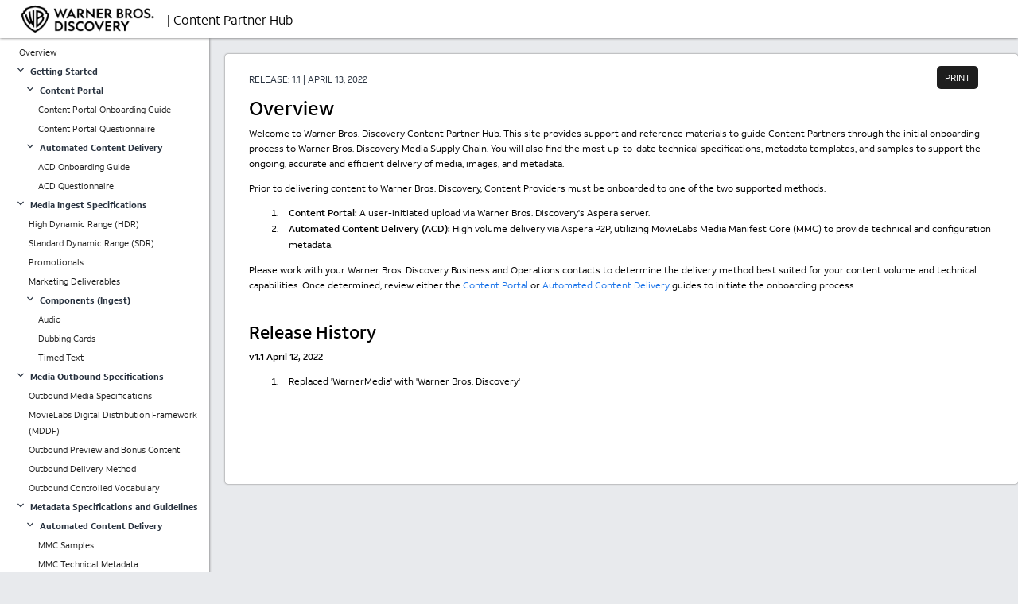

--- FILE ---
content_type: text/html
request_url: https://partnerhub.warnermedia.com/specifications-and-guides/originals
body_size: 5687
content:
<!DOCTYPE html><html lang="en"><head><meta charSet="utf-8"/><meta http-equiv="x-ua-compatible" content="ie=edge"/><meta name="viewport" content="width=device-width, initial-scale=1, shrink-to-fit=no"/><style data-href="/styles.efd6f3e9f8f61cb744f1.css" data-identity="gatsby-global-css">:root{--tw-black:#1e1e1e;--tw-gold:#e5bc73;--tw-blue:#1a73e8;--tw-white:#fff;--tw-max:#28323f;--tw-max-2:#6610f2;--tw-gray:#8c8b8b;--tw-light-gray:#ebebeb;--tw-medium-gray:#d3d3d3;--tw-dark-gray:#2a2a2a;--tw-note:#e6f4ea;--tw-dark-blue:#01579b;--tw-primary:#aa6ee6;--tw-warn:#ff2015;--tw-accent:#fc7a22}@font-face{font-family:ATTAleckSans;font-style:normal;font-weight:400;src:local("ATTAleckSans"),url(/static/ATTAleckSans_W_Rg.70f8ca0f-0aa84f4f43687909fa2536d9f2c44457.woff) format("woff")}@font-face{font-family:ATTAleckSans;font-style:normal;font-weight:600;src:url(/static/ATTAleckSans_W_Lt.d3a41c3b-65dfd39974f45e2cb398b83f2fdfc594.woff) format("woff")}@font-face{font-family:ATTAleckSans;font-stretch:normal;font-style:normal;font-weight:700;src:url(/static/ATTAleckSans_W_Md.f01acfaf-7ac92055a9d3a3b809f6a81594b1abb4.woff) format("woff")}@font-face{font-family:ATTAleckSans;font-style:normal;font-weight:100;src:url(/static/ATTAleckSans_W_Bd.98fa0438-b0ec4a211005d8635c2fa1a5b5abfa96.woff) format("woff")}@font-face{font-family:ATTAleckCd;font-style:normal;font-weight:400;src:local("ATTAleckCd"),url(/static/ATTAleckCd_W_Rg.43415092-eb7dbe8578b6068b721294ea5fa3b7b1.woff) format("woff")}@font-face{font-family:ATTAleckCd;font-style:normal;font-weight:300;src:url(/static/ATTAleckCd_W_Lt.fef3247d-ecd10e08984007b0d63cfc73ba9b4b94.woff) format("woff")}@font-face{font-family:ATTAleckCd;font-stretch:normal;font-style:normal;font-weight:300;src:url(/static/ATTAleckCd_W_Md.5dc7affc-351bc9fbe09f048dfbc58da8634fc9cb.woff) format("woff")}@font-face{font-family:ATTAleckCd;font-style:normal;font-weight:300;src:url(/static/ATTAleckCd_W_Bd.a2a95321-ebbf6c799358880ed5bda85ce612de5f.woff) format("woff")}ul li.active{background-color:var(--tw-dark-gray);border-radius:0 15px 15px 0;margin-left:-50px;margin-top:5px;padding-bottom:5px;padding-left:60px;padding-right:12px;position:flex}ul li.active a{color:var(--tw-white)!important;font-weight:bolder}html{-ms-text-size-adjust:100%;-webkit-text-size-adjust:100%;font-family:ATTAleckSans,-apple-system,system-ui,Segoe UI,Roboto,Open Sans,Helvetica Neue,Helvetica,Arial,sans-serif}h1{font:400 20px/32px;font-size:24px;margin:18px 0 10px}h2{font:400 20px/32px;font-size:22px}h2,h3{margin:40px 0 10px}h3{font:400 20px/32px;font-size:20px}h4{font:400 20px/32px;font-size:16px;font-weight:700;margin:30px 0 10px}h5{font:400 20px/32px;font-size:14px;margin:40px 0 10px}@media screen and (max-width:50rem){.callout-form,.note,.revision,.sample-xml,.sample-xml-zip,h1,h2,h3,h4,h5,h6,p,pre{transition:all .2s ease 0s}}h1:before,h2:before,h3:before,h4:before,h5:before,h6:before{content:"";display:block;height:55px;margin:-55px 0 0}p{font-size:12px}hr{border:.5px solid;color:var(--tw-dark-gray)!important;margin-top:2em;width:100%}a{overflow:auto;white-space:pre-wrap}a:link{text-decoration:none}a:link,a:visited{overflow:auto;white-space:pre-wrap}a:hover,a:link,a:visited{color:var(--tw-blue)}a:active{overflow:auto;text-decoration:underline;white-space:pre-wrap}a.headerlink:link{color:#000;font-size:18px;margin-left:55%}@media (max-width:85rem){a.headerlink{display:none}}a.headerlink:hover{border-bottom:2px solid var(--tw-max);color:var(--tw-max);padding:11px 0}a[href^="https://"]:after{content:"\2197";display:inline-block;padding-left:3px;text-decoration:none}li{padding-left:10px}ol,ul{font-size:12px;line-height:1.7;padding-left:40px}ul{padding-left:67px}.ps-image{max-height:30%;max-width:30%;padding-top:10px}.notelink{text-decoration:none}.note{word-wrap:break-word;background-color:var(--tw-note);border-left:4px solid var(--tw-black);border-radius:5px;color:var(--tw-black);display:block;font-size:12px;margin-bottom:10px;overflow-x:hidden;padding:2% 20px;white-space:pre-wrap;white-space:-moz-pre-wrap;white-space:-pre-wrap;white-space:-o-pre-wrap}.release{background-color:var(--tw-dark-gray);color:#fff;display:block;float:left;left:2em;padding:.5em;position:absolute;top:10px}@media (max-width:85rem){.note{font-size:70%}}.note:before{color:var(--tw-black);content:"\2605 Note:";font-weight:700}a.notelink:link,a.notelink:visited{color:var(--tw-black)!important;overflow:auto;text-decoration:underline;white-space:pre-wrap}.slate{background-color:var(--tw-black);border-radius:2px;color:var(--tw-white);font-size:75%;margin-bottom:10px;margin-top:10px;padding:2%;text-align:center;width:320px}pre{overscroll-x:hidden;word-wrap:break-word;background-color:var(--tw-max);border-radius:5px;color:#fff;font-size:80%;left:0;overflow-x:auto;padding:20px 40px;position:relative;right:60%;white-space:pre-wrap;white-space:-moz-pre-wrap;white-space:-pre-wrap;white-space:-o-pre-wrap}body{-webkit-font-smoothing:antialiased;-moz-osx-font-smoothing:grayscale;background-color:#e8eaed;margin:0;max-width:100%;min-width:100%;overflow:auto;padding:0}body::-webkit-scrollbar{display:none}body{-ms-overflow-style:none}#wrapper{margin:0 auto;max-width:100%;padding:0;width:100%}.rightsb:link{color:var(--tw-max)}.rightsb:link,.rightsb:visited{font-size:12px;font-weight:700;padding-left:10px;text-decoration:none}.rightsb:visited{color:var(--tw--dark-gray)}.rightsb:hover{color:var(--tw-blue)}.picture-table{height:100px;width:250px}.revision{color:var(--tw-max);left:3%;top:10px}.printfriendly,.revision{font-size:12px;position:absolute;text-transform:uppercase}.printfriendly{background-color:transparent;border:1px solid var(--tw-blue);border-radius:5px;display:block;padding:5px 10px;right:5%;top:15px;transition:all .2s ease 0s}.printfriendly:hover{background-color:var(--tw-blue);box-shadow:0 0 1px #555}.printfriendly:hover:link{color:var(--tw-white)}@media (max-width:85rem){.printfriendly{font-size:70%}}.sample-xml,.sample-xml-zip{background-color:var(--tw-black);border-radius:5px;display:block;font-size:12px;margin-top:10px;padding:10px 20px;position:absolute;text-transform:uppercase;transition:all .2s ease 0s}.sample-xml-zip:hover,.sample-xml:hover{background-color:var(--tw-dark-gray);box-shadow:0 0 2px #555}.sample-xml-zip:link,.sample-xml:hover:link
.sample-xml-zip:hover:link,.sample-xml:link{color:var(--tw-white)}@media screen and (max-width:50rem){.sample-xml,.sample-xml-zip{font-size:80%}}.collapser{background:transparent;border:none;left:-8px;margin-top:0;outline:none;padding-right:0;position:relative}.collapser>svg{fill:var(--tw-max);max-width:8px}.subscribe-print-container{float:right}.current-link{color:#baada7}table{background-color:transparent;width:100%}caption{color:#000;font-size:14px;font-weight:700;padding-bottom:8px;padding-top:8px}caption,th{text-align:left}th{table-layout:fixed}td{word-wrap:break-word;table-layout:fixed}table,td{max-height:100%;max-width:100%}table{font-size:80%;margin-bottom:15px;margin-top:30px}.table-lmt{background-color:var(--tw-max);color:#fff}table{border-collapse:collapse;table-layout:fixed}table>tbody>tr>td,table>tbody>tr>th,table>tfoot>tr>td,table>tfoot>tr>th,table>thead>tr>td,table>thead>tr>th{border:1px solid var(--tw-medium-gray);line-height:1.42857143;padding:10px;table-layout:fixed;vertical-align:middle}table>thead>tr>th{background-color:#2a2a2a;border-bottom:1px solid #dedede;color:#fff;table-layout:fixed;text-align:left;text-transform:none;vertical-align:middle}table>caption+thead>tr:first-child>td,table>caption+thead>tr:first-child>th,table>colgroup+thead>tr:first-child>td,table>colgroup+thead>tr:first-child>th,table>thead:first-child>tr:first-child>td,table>thead:first-child>tr:first-child>th{border-top:0}table>tbody>tr:nth-of-type(2n){background-color:#f5f6f7;table-layout:fixed}table col[class*=col-]{display:table-column;float:none;position:static;table-layout:fixed}table td[class*=col-],table th[class*=col-]{display:table-cell;float:none;position:static;table-layout:fixed}.center{text-align:center}.tableImage tr td{background-color:transparent}.tableImage th,.tableImage tr td{border-collapse:collapse;table-layout:fixed;width:100%}.tableImage th{background-color:#2a2a2a;color:#fff;font-size:1.2em;height:2.2em}.tableImage>tbody>tr:nth-of-type(2n){background-color:transparent;table-layout:fixed}</style><meta name="generator" content="Gatsby 3.14.6"/><title data-react-helmet="true">Content Partner Hub | Overview</title><meta data-react-helmet="true" name="description" content=""/><meta data-react-helmet="true" property="og:title" content="Overview"/><meta data-react-helmet="true" property="og:description" content=""/><meta data-react-helmet="true" property="og:type" content="website"/><meta data-react-helmet="true" name="twitter:card" content="summary"/><meta data-react-helmet="true" name="twitter:creator" content="bschoche@hbo.com"/><meta data-react-helmet="true" name="twitter:title" content="Overview"/><meta data-react-helmet="true" name="twitter:description" content=""/><link rel="icon" href="/favicon-32x32.png?v=9d7fd7d16bad4f53a234064489ea31d7" type="image/png"/><link rel="manifest" href="/manifest.webmanifest" crossorigin="anonymous"/><meta name="theme-color" content="#28323f"/><link rel="apple-touch-icon" sizes="48x48" href="/icons/icon-48x48.png?v=9d7fd7d16bad4f53a234064489ea31d7"/><link rel="apple-touch-icon" sizes="72x72" href="/icons/icon-72x72.png?v=9d7fd7d16bad4f53a234064489ea31d7"/><link rel="apple-touch-icon" sizes="96x96" href="/icons/icon-96x96.png?v=9d7fd7d16bad4f53a234064489ea31d7"/><link rel="apple-touch-icon" sizes="144x144" href="/icons/icon-144x144.png?v=9d7fd7d16bad4f53a234064489ea31d7"/><link rel="apple-touch-icon" sizes="192x192" href="/icons/icon-192x192.png?v=9d7fd7d16bad4f53a234064489ea31d7"/><link rel="apple-touch-icon" sizes="256x256" href="/icons/icon-256x256.png?v=9d7fd7d16bad4f53a234064489ea31d7"/><link rel="apple-touch-icon" sizes="384x384" href="/icons/icon-384x384.png?v=9d7fd7d16bad4f53a234064489ea31d7"/><link rel="apple-touch-icon" sizes="512x512" href="/icons/icon-512x512.png?v=9d7fd7d16bad4f53a234064489ea31d7"/><link as="script" rel="preload" href="/webpack-runtime-45c1b05ff21219aa24e4.js"/><link as="script" rel="preload" href="/framework-88995a7b5c689d1aad17.js"/><link as="script" rel="preload" href="/app-3a0da670a1e58c3b4c2d.js"/><link as="script" rel="preload" href="/component---src-templates-post-js-fe325dcb4b80e7740d9a.js"/><link as="fetch" rel="preload" href="/page-data/index/page-data.json" crossorigin="anonymous"/><link as="fetch" rel="preload" href="/page-data/sq/d/1867129794.json" crossorigin="anonymous"/><link as="fetch" rel="preload" href="/page-data/sq/d/2619113677.json" crossorigin="anonymous"/><link as="fetch" rel="preload" href="/page-data/sq/d/3649515864.json" crossorigin="anonymous"/><link as="fetch" rel="preload" href="/page-data/sq/d/63159454.json" crossorigin="anonymous"/><link as="fetch" rel="preload" href="/page-data/app-data.json" crossorigin="anonymous"/></head><body><div id="___gatsby"><div style="outline:none" tabindex="-1" id="gatsby-focus-wrapper"><div class="sc-ifAKCX keWgAP"><header style="grid-area:header;background:var(--tw-white);position:sticky;top:0;width:100vw;height:3rem;box-shadow:0 0 3px #555;display:flex;align-items:center;z-index:100;overflow:hidden;white-space:pre-wrap"><div style="display:flex;flex:auto 1 1;align-items:center"><a aria-current="page" style="color:black;text-decoration:none;display:contents" class="" href="/"><img src="/static/wbd_horizontal_logo_black-9b122b7dde0f18d81795b76dbc964a58.png" alt="Warner Bros. Discovery logo" style="width:180px;margin-left:20px"/><span style="font-size:16px;margin-left:10px;overflow:auto;white-space:pre-wrap">| <!-- -->Content Partner Hub</span></a><a class="headerlink" href="mailto:WMContentAcquisitions@warnermedia.com">Support</a></div></header><div class="sc-gzVnrw ipEAxH"><aside class="sc-htpNat cAbvjN"><ul class="sideBarUL"><li class="showFrontLine item "><ul><li class=" item "><a aria-current="page" class="" href="/">Overview</a></li><li class=" item "><button class="collapser"><svg xmlns="http://www.w3.org/2000/svg" width="12" height="12" viewBox="0 0 24 24"><path d="M0 7.33l2.829-2.83 9.175 9.339 9.167-9.339 2.829 2.83-11.996 12.17z"></path></svg></button><a href="/getting-started">Getting Started</a><ul><li class=" item "><button class="collapser"><svg xmlns="http://www.w3.org/2000/svg" width="12" height="12" viewBox="0 0 24 24"><path d="M0 7.33l2.829-2.83 9.175 9.339 9.167-9.339 2.829 2.83-11.996 12.17z"></path></svg></button><a href="/getting-started/content-portal">Content Portal</a><ul><li class=" item "><a href="/getting-started/content-portal/onboarding">Content Portal Onboarding Guide</a></li><li class=" item "><a href="/getting-started/content-portal/questionnaire">Content Portal Questionnaire</a></li></ul></li><li class=" item "><button class="collapser"><svg xmlns="http://www.w3.org/2000/svg" width="12" height="12" viewBox="0 0 24 24"><path d="M0 7.33l2.829-2.83 9.175 9.339 9.167-9.339 2.829 2.83-11.996 12.17z"></path></svg></button><a href="/getting-started/automated-content-delivery">Automated Content Delivery</a><ul><li class=" item "><a href="/getting-started/automated-content-delivery/onboarding">ACD Onboarding Guide</a></li><li class=" item "><a href="/getting-started/automated-content-delivery/questionnaire">ACD Questionnaire</a></li></ul></li></ul></li><li class=" item "><button class="collapser"><svg xmlns="http://www.w3.org/2000/svg" width="12" height="12" viewBox="0 0 24 24"><path d="M0 7.33l2.829-2.83 9.175 9.339 9.167-9.339 2.829 2.83-11.996 12.17z"></path></svg></button><a href="/ingest-specifications">Media Ingest Specifications</a><ul><li class=" item "><a href="/ingest-specifications/hdr-content">High Dynamic Range (HDR)</a></li><li class=" item "><a href="/ingest-specifications/sdr-content">Standard Dynamic Range (SDR)</a></li><li class=" item "><a href="/ingest-specifications/promotionals">Promotionals</a></li><li class=" item "><a href="/ingest-specifications/marketing-deliverables">Marketing Deliverables</a></li><li class=" item "><button class="collapser"><svg xmlns="http://www.w3.org/2000/svg" width="12" height="12" viewBox="0 0 24 24"><path d="M0 7.33l2.829-2.83 9.175 9.339 9.167-9.339 2.829 2.83-11.996 12.17z"></path></svg></button><a href="/ingest-specifications/component-delivery">Components (Ingest)</a><ul><li class=" item "><a href="/ingest-specifications/component-delivery/audio">Audio</a></li><li class=" item "><a href="/ingest-specifications/component-delivery/dub-cards">Dubbing Cards</a></li><li class=" item "><a href="/ingest-specifications/component-delivery/subtitles-cc">Timed Text</a></li></ul></li></ul></li><li class=" item "><button class="collapser"><svg xmlns="http://www.w3.org/2000/svg" width="12" height="12" viewBox="0 0 24 24"><path d="M0 7.33l2.829-2.83 9.175 9.339 9.167-9.339 2.829 2.83-11.996 12.17z"></path></svg></button><a href="/outbound-specifications">Media Outbound Specifications</a><ul><li class=" item "><a href="/outbound-specifications/outbound-specs">Outbound Media Specifications</a></li><li class=" item "><a href="/outbound-specifications/mddf">MovieLabs Digital Distribution Framework (MDDF)</a></li><li class=" item "><a href="/outbound-specifications/preview-and-bonus">Outbound Preview and Bonus Content</a></li><li class=" item "><a href="/outbound-specifications/delivery-method">Outbound Delivery Method</a></li><li class=" item "><a href="/outbound-specifications/controlled-vocabulary">Outbound Controlled Vocabulary</a></li></ul></li><li class=" item "><button class="collapser"><svg xmlns="http://www.w3.org/2000/svg" width="12" height="12" viewBox="0 0 24 24"><path d="M0 7.33l2.829-2.83 9.175 9.339 9.167-9.339 2.829 2.83-11.996 12.17z"></path></svg></button><a href="/metadata">Metadata Specifications and Guidelines</a><ul><li class=" item "><button class="collapser"><svg xmlns="http://www.w3.org/2000/svg" width="12" height="12" viewBox="0 0 24 24"><path d="M0 7.33l2.829-2.83 9.175 9.339 9.167-9.339 2.829 2.83-11.996 12.17z"></path></svg></button><a href="/metadata/automated-content-delivery">Automated Content Delivery</a><ul><li class=" item "><a href="/metadata/automated-content-delivery/samples">MMC Samples</a></li><li class=" item "><a href="/metadata/automated-content-delivery/technical-metadata">MMC Technical Metadata</a></li></ul></li><li class=" item "><a href="/metadata/countries">Country Tags</a></li><li class=" item "><button class="collapser"><svg xmlns="http://www.w3.org/2000/svg" width="12" height="12" viewBox="0 0 24 24"><path d="M0 7.33l2.829-2.83 9.175 9.339 9.167-9.339 2.829 2.83-11.996 12.17z"></path></svg></button><a href="/metadata/language-tags">BCP-47 Language Tags</a><ul><li class=" item "><a href="/metadata/language-tags/languages">Language Tags</a></li></ul></li><li class=" item "><a href="/metadata/territories">Territory Tags</a></li><li class=" item "><a href="/metadata/metadata-template">Descriptive Metadata Template</a></li></ul></li><li class=" item "></li></ul></li><li class=" item " style="flex:1"><a style="padding-left:12px;font-weight:300" href="">Image Specifications and Guidelines</a></li></ul></aside></div><main class="sc-EHOje hHvjfE"><div class="sc-bZQynM gfqFth"><div class="sc-dnqmqq glvITv"></div><h1>Overview</h1><p class="revision">Release: 1.1 | April 13, 2022</p><style data-emotion="css m3kj3i">.css-m3kj3i{position:absolute;top:15px;right:5%;display:block;border-radius:5px;background-color:var(--tw-black);color:var(--tw-white );text-transform:uppercase;-webkit-transition:all 0.2s ease 0s;transition:all 0.2s ease 0s;padding:5px 10px;font-size:12px;}.css-m3kj3i:hover{box-shadow:0 0 2px #555;background-color:var(--tw-dark-gray);color:white;}</style><a class="css-m3kj3i e1bdg2dh0" title="Print"><span class="text-en">Print</span></a><p>Welcome to  Warner Bros. Discovery Content Partner Hub. This site provides support and reference materials to guide Content Partners through the initial onboarding process to Warner Bros. Discovery Media Supply Chain. You will also find the most up-to-date technical specifications, metadata templates, and samples to support the ongoing, accurate and efficient delivery of media, images, and metadata.</p><p>Prior to delivering content to Warner Bros. Discovery, Content Providers must be onboarded to one of the two supported methods.</p><ol><li><strong>Content Portal:</strong> A user-initiated upload via Warner Bros. Discovery&#x27;s Aspera server.</li><li><strong>Automated Content Delivery (ACD):</strong> High volume delivery via Aspera P2P, utilizing MovieLabs Media Manifest Core (MMC) to provide technical and configuration metadata.</li></ol><p>Please work with your Warner Bros. Discovery Business and Operations contacts to determine the delivery method best suited for your content volume and technical capabilities. Once determined, review either the <a href="/getting-started/content-portal/onboarding">Content Portal</a> or <a href="/getting-started/automated-content-delivery/onboarding">Automated Content Delivery</a> guides to initiate the onboarding process.</p><h2 id="releasehistory">Release History</h2><p><strong>v1.1 April 12, 2022</strong></p><ol><li>Replaced &#x27;WarnerMedia&#x27; with &#x27;Warner Bros. Discovery&#x27;</li></ol></div></main><div class="sc-htoDjs gZBOAR"><style data-emotion="css 15fex0m">.css-15fex0m{height:auto;border-left:solid 2px var(--tw-max);overflow:hidden;position:fixed;margin-top:2%;padding-left:0%;padding-right:0%;padding-top:0%;font-color:var(--tw-blue);}.css-15fex0m ul{margin:initial;padding-left:2px;padding-right:10px;}</style><aside class="css-15fex0m eub0nxh0"><div><a href="#title" class="rightsb">Contents</a></div><ul class="sideBarUL"><style data-emotion="css ttubr6">.css-ttubr6{list-style:none;padding-top:6px;}.css-ttubr6 a{color:var(--tw-max);font-weight:500;-webkit-text-decoration:none;text-decoration:none;font-size:11px;}.css-ttubr6 a:hover{color:var(--tw-blue);}</style><li class="css-ttubr6 eub0nxh1"><a href="#releasehistory" to="#releasehistory" level="1">Release History</a></li></ul></aside></div><footer class="sc-bxivhb hkapGY"><div>© 2022 Warner Bros. Discovery, LLC. All Rights Reserved.</div></footer></div></div><div id="gatsby-announcer" style="position:absolute;top:0;width:1px;height:1px;padding:0;overflow:hidden;clip:rect(0, 0, 0, 0);white-space:nowrap;border:0" aria-live="assertive" aria-atomic="true"></div></div><script id="gatsby-script-loader">/*<![CDATA[*/window.pagePath="/";/*]]>*/</script><script id="gatsby-chunk-mapping">/*<![CDATA[*/window.___chunkMapping={"polyfill":["/polyfill-6dd9221de945c04923a5.js"],"app":["/app-3a0da670a1e58c3b4c2d.js"],"component---src-templates-post-js":["/component---src-templates-post-js-fe325dcb4b80e7740d9a.js"]};/*]]>*/</script><script src="/polyfill-6dd9221de945c04923a5.js" nomodule=""></script><script src="/component---src-templates-post-js-fe325dcb4b80e7740d9a.js" async=""></script><script src="/app-3a0da670a1e58c3b4c2d.js" async=""></script><script src="/framework-88995a7b5c689d1aad17.js" async=""></script><script src="/webpack-runtime-45c1b05ff21219aa24e4.js" async=""></script></body></html>

--- FILE ---
content_type: text/javascript
request_url: https://partnerhub.warnermedia.com/app-3a0da670a1e58c3b4c2d.js
body_size: 29105
content:
/*! For license information please see app-3a0da670a1e58c3b4c2d.js.LICENSE.txt */
(self.webpackChunkpartners_specs_website=self.webpackChunkpartners_specs_website||[]).push([[143],{9218:function(t,e){"use strict";e.Z=function(t){for(var e,n=0,r=0,o=t.length;o>=4;++r,o-=4)e=1540483477*(65535&(e=255&t.charCodeAt(r)|(255&t.charCodeAt(++r))<<8|(255&t.charCodeAt(++r))<<16|(255&t.charCodeAt(++r))<<24))+(59797*(e>>>16)<<16),n=1540483477*(65535&(e^=e>>>24))+(59797*(e>>>16)<<16)^1540483477*(65535&n)+(59797*(n>>>16)<<16);switch(o){case 3:n^=(255&t.charCodeAt(r+2))<<16;case 2:n^=(255&t.charCodeAt(r+1))<<8;case 1:n=1540483477*(65535&(n^=255&t.charCodeAt(r)))+(59797*(n>>>16)<<16)}return(((n=1540483477*(65535&(n^=n>>>13))+(59797*(n>>>16)<<16))^n>>>15)>>>0).toString(36)}},9846:function(t,e){"use strict";e.Z=function(t){var e=Object.create(null);return function(n){return void 0===e[n]&&(e[n]=t(n)),e[n]}}},2876:function(t,e,n){"use strict";n.d(e,{E:function(){return v},T:function(){return f},c:function(){return h},h:function(){return c},w:function(){return l}});var r=n(7294),o=n(8625);var a=function(t,e,n){var r=t.key+"-"+e.name;!1===n&&void 0===t.registered[r]&&(t.registered[r]=e.styles)},i=n(9031),u=n(4858),c={}.hasOwnProperty,s=(0,r.createContext)("undefined"!=typeof HTMLElement?(0,o.Z)({key:"css"}):null);s.Provider;var l=function(t){return(0,r.forwardRef)((function(e,n){var o=(0,r.useContext)(s);return t(e,o,n)}))},f=(0,r.createContext)({});var p="__EMOTION_TYPE_PLEASE_DO_NOT_USE__",h=function(t,e){var n={};for(var r in e)c.call(e,r)&&(n[r]=e[r]);return n[p]=t,n},d=function(t){var e=t.cache,n=t.serialized,r=t.isStringTag;a(e,n,r);(0,u.L)((function(){return function(t,e,n){a(t,e,n);var r=t.key+"-"+e.name;if(void 0===t.inserted[e.name]){var o=e;do{t.insert(e===o?"."+r:"",o,t.sheet,!0),o=o.next}while(void 0!==o)}}(e,n,r)}));return null},v=l((function(t,e,n){var o=t.css;"string"==typeof o&&void 0!==e.registered[o]&&(o=e.registered[o]);var a=t[p],u=[o],s="";"string"==typeof t.className?s=function(t,e,n){var r="";return n.split(" ").forEach((function(n){void 0!==t[n]?e.push(t[n]+";"):r+=n+" "})),r}(e.registered,u,t.className):null!=t.className&&(s=t.className+" ");var l=(0,i.O)(u,void 0,(0,r.useContext)(f));s+=e.key+"-"+l.name;var h={};for(var v in t)c.call(t,v)&&"css"!==v&&v!==p&&(h[v]=t[v]);return h.ref=n,h.className=s,(0,r.createElement)(r.Fragment,null,(0,r.createElement)(d,{cache:e,serialized:l,isStringTag:"string"==typeof a}),(0,r.createElement)(a,h))}))},3431:function(t,e,n){"use strict";n.d(e,{tZ:function(){return a}});n(5743);var r=n(7294),o=(n(8625),n(2876)),a=(n(434),n(5706),n(9031),n(4858),function(t,e){var n=arguments;if(null==e||!o.h.call(e,"css"))return r.createElement.apply(void 0,n);var a=n.length,i=new Array(a);i[0]=o.E,i[1]=(0,o.c)(t,e);for(var u=2;u<a;u++)i[u]=n[u];return r.createElement.apply(null,i)})},8625:function(t,e,n){"use strict";n.d(e,{Z:function(){return ot}});var r=function(){function t(t){var e=this;this._insertTag=function(t){var n;n=0===e.tags.length?e.insertionPoint?e.insertionPoint.nextSibling:e.prepend?e.container.firstChild:e.before:e.tags[e.tags.length-1].nextSibling,e.container.insertBefore(t,n),e.tags.push(t)},this.isSpeedy=void 0===t.speedy||t.speedy,this.tags=[],this.ctr=0,this.nonce=t.nonce,this.key=t.key,this.container=t.container,this.prepend=t.prepend,this.insertionPoint=t.insertionPoint,this.before=null}var e=t.prototype;return e.hydrate=function(t){t.forEach(this._insertTag)},e.insert=function(t){this.ctr%(this.isSpeedy?65e3:1)==0&&this._insertTag(function(t){var e=document.createElement("style");return e.setAttribute("data-emotion",t.key),void 0!==t.nonce&&e.setAttribute("nonce",t.nonce),e.appendChild(document.createTextNode("")),e.setAttribute("data-s",""),e}(this));var e=this.tags[this.tags.length-1];if(this.isSpeedy){var n=function(t){if(t.sheet)return t.sheet;for(var e=0;e<document.styleSheets.length;e++)if(document.styleSheets[e].ownerNode===t)return document.styleSheets[e]}(e);try{n.insertRule(t,n.cssRules.length)}catch(r){0}}else e.appendChild(document.createTextNode(t));this.ctr++},e.flush=function(){this.tags.forEach((function(t){return t.parentNode&&t.parentNode.removeChild(t)})),this.tags=[],this.ctr=0},t}(),o=Math.abs,a=String.fromCharCode,i=Object.assign;function u(t){return t.trim()}function c(t,e,n){return t.replace(e,n)}function s(t,e){return t.indexOf(e)}function l(t,e){return 0|t.charCodeAt(e)}function f(t,e,n){return t.slice(e,n)}function p(t){return t.length}function h(t){return t.length}function d(t,e){return e.push(t),t}var v=1,m=1,g=0,y=0,b=0,w="";function P(t,e,n,r,o,a,i){return{value:t,root:e,parent:n,type:r,props:o,children:a,line:v,column:m,length:i,return:""}}function O(t,e){return i(P("",null,null,"",null,null,0),t,{length:-t.length},e)}function x(){return b=y>0?l(w,--y):0,m--,10===b&&(m=1,v--),b}function S(){return b=y<g?l(w,y++):0,m++,10===b&&(m=1,v++),b}function j(){return l(w,y)}function k(){return y}function C(t,e){return f(w,t,e)}function E(t){switch(t){case 0:case 9:case 10:case 13:case 32:return 5;case 33:case 43:case 44:case 47:case 62:case 64:case 126:case 59:case 123:case 125:return 4;case 58:return 3;case 34:case 39:case 40:case 91:return 2;case 41:case 93:return 1}return 0}function _(t){return v=m=1,g=p(w=t),y=0,[]}function R(t){return w="",t}function D(t){return u(C(y-1,A(91===t?t+2:40===t?t+1:t)))}function M(t){for(;(b=j())&&b<33;)S();return E(t)>2||E(b)>3?"":" "}function T(t,e){for(;--e&&S()&&!(b<48||b>102||b>57&&b<65||b>70&&b<97););return C(t,k()+(e<6&&32==j()&&32==S()))}function A(t){for(;S();)switch(b){case t:return y;case 34:case 39:34!==t&&39!==t&&A(b);break;case 40:41===t&&A(t);break;case 92:S()}return y}function L(t,e){for(;S()&&t+b!==57&&(t+b!==84||47!==j()););return"/*"+C(e,y-1)+"*"+a(47===t?t:S())}function $(t){for(;!E(j());)S();return C(t,y)}var Z="-ms-",N="-moz-",F="-webkit-",I="comm",U="rule",W="decl",q="@keyframes";function H(t,e){for(var n="",r=h(t),o=0;o<r;o++)n+=e(t[o],o,t,e)||"";return n}function G(t,e,n,r){switch(t.type){case"@import":case W:return t.return=t.return||t.value;case I:return"";case q:return t.return=t.value+"{"+H(t.children,r)+"}";case U:t.value=t.props.join(",")}return p(n=H(t.children,r))?t.return=t.value+"{"+n+"}":""}function Q(t){return R(z("",null,null,null,[""],t=_(t),0,[0],t))}function z(t,e,n,r,o,i,u,f,h){for(var v=0,m=0,g=u,y=0,b=0,w=0,P=1,O=1,C=1,E=0,_="",R=o,A=i,Z=r,N=_;O;)switch(w=E,E=S()){case 40:if(108!=w&&58==l(N,g-1)){-1!=s(N+=c(D(E),"&","&\f"),"&\f")&&(C=-1);break}case 34:case 39:case 91:N+=D(E);break;case 9:case 10:case 13:case 32:N+=M(w);break;case 92:N+=T(k()-1,7);continue;case 47:switch(j()){case 42:case 47:d(B(L(S(),k()),e,n),h);break;default:N+="/"}break;case 123*P:f[v++]=p(N)*C;case 125*P:case 59:case 0:switch(E){case 0:case 125:O=0;case 59+m:b>0&&p(N)-g&&d(b>32?K(N+";",r,n,g-1):K(c(N," ","")+";",r,n,g-2),h);break;case 59:N+=";";default:if(d(Z=J(N,e,n,v,m,o,f,_,R=[],A=[],g),i),123===E)if(0===m)z(N,e,Z,Z,R,i,g,f,A);else switch(99===y&&110===l(N,3)?100:y){case 100:case 109:case 115:z(t,Z,Z,r&&d(J(t,Z,Z,0,0,o,f,_,o,R=[],g),A),o,A,g,f,r?R:A);break;default:z(N,Z,Z,Z,[""],A,0,f,A)}}v=m=b=0,P=C=1,_=N="",g=u;break;case 58:g=1+p(N),b=w;default:if(P<1)if(123==E)--P;else if(125==E&&0==P++&&125==x())continue;switch(N+=a(E),E*P){case 38:C=m>0?1:(N+="\f",-1);break;case 44:f[v++]=(p(N)-1)*C,C=1;break;case 64:45===j()&&(N+=D(S())),y=j(),m=g=p(_=N+=$(k())),E++;break;case 45:45===w&&2==p(N)&&(P=0)}}return i}function J(t,e,n,r,a,i,s,l,p,d,v){for(var m=a-1,g=0===a?i:[""],y=h(g),b=0,w=0,O=0;b<r;++b)for(var x=0,S=f(t,m+1,m=o(w=s[b])),j=t;x<y;++x)(j=u(w>0?g[x]+" "+S:c(S,/&\f/g,g[x])))&&(p[O++]=j);return P(t,e,n,0===a?U:l,p,d,v)}function B(t,e,n){return P(t,e,n,I,a(b),f(t,2,-2),0)}function K(t,e,n,r){return P(t,e,n,W,f(t,0,r),f(t,r+1,-1),r)}var X=function(t,e,n){for(var r=0,o=0;r=o,o=j(),38===r&&12===o&&(e[n]=1),!E(o);)S();return C(t,y)},Y=function(t,e){return R(function(t,e){var n=-1,r=44;do{switch(E(r)){case 0:38===r&&12===j()&&(e[n]=1),t[n]+=X(y-1,e,n);break;case 2:t[n]+=D(r);break;case 4:if(44===r){t[++n]=58===j()?"&\f":"",e[n]=t[n].length;break}default:t[n]+=a(r)}}while(r=S());return t}(_(t),e))},V=new WeakMap,tt=function(t){if("rule"===t.type&&t.parent&&!(t.length<1)){for(var e=t.value,n=t.parent,r=t.column===n.column&&t.line===n.line;"rule"!==n.type;)if(!(n=n.parent))return;if((1!==t.props.length||58===e.charCodeAt(0)||V.get(n))&&!r){V.set(t,!0);for(var o=[],a=Y(e,o),i=n.props,u=0,c=0;u<a.length;u++)for(var s=0;s<i.length;s++,c++)t.props[c]=o[u]?a[u].replace(/&\f/g,i[s]):i[s]+" "+a[u]}}},et=function(t){if("decl"===t.type){var e=t.value;108===e.charCodeAt(0)&&98===e.charCodeAt(2)&&(t.return="",t.value="")}};function nt(t,e){switch(function(t,e){return 45^l(t,0)?(((e<<2^l(t,0))<<2^l(t,1))<<2^l(t,2))<<2^l(t,3):0}(t,e)){case 5103:return"-webkit-print-"+t+t;case 5737:case 4201:case 3177:case 3433:case 1641:case 4457:case 2921:case 5572:case 6356:case 5844:case 3191:case 6645:case 3005:case 6391:case 5879:case 5623:case 6135:case 4599:case 4855:case 4215:case 6389:case 5109:case 5365:case 5621:case 3829:return F+t+t;case 5349:case 4246:case 4810:case 6968:case 2756:return F+t+N+t+Z+t+t;case 6828:case 4268:return F+t+Z+t+t;case 6165:return F+t+Z+"flex-"+t+t;case 5187:return F+t+c(t,/(\w+).+(:[^]+)/,"-webkit-box-$1$2-ms-flex-$1$2")+t;case 5443:return F+t+Z+"flex-item-"+c(t,/flex-|-self/,"")+t;case 4675:return F+t+Z+"flex-line-pack"+c(t,/align-content|flex-|-self/,"")+t;case 5548:return F+t+Z+c(t,"shrink","negative")+t;case 5292:return F+t+Z+c(t,"basis","preferred-size")+t;case 6060:return"-webkit-box-"+c(t,"-grow","")+F+t+Z+c(t,"grow","positive")+t;case 4554:return F+c(t,/([^-])(transform)/g,"$1-webkit-$2")+t;case 6187:return c(c(c(t,/(zoom-|grab)/,"-webkit-$1"),/(image-set)/,"-webkit-$1"),t,"")+t;case 5495:case 3959:return c(t,/(image-set\([^]*)/,"-webkit-$1$`$1");case 4968:return c(c(t,/(.+:)(flex-)?(.*)/,"-webkit-box-pack:$3-ms-flex-pack:$3"),/s.+-b[^;]+/,"justify")+F+t+t;case 4095:case 3583:case 4068:case 2532:return c(t,/(.+)-inline(.+)/,"-webkit-$1$2")+t;case 8116:case 7059:case 5753:case 5535:case 5445:case 5701:case 4933:case 4677:case 5533:case 5789:case 5021:case 4765:if(p(t)-1-e>6)switch(l(t,e+1)){case 109:if(45!==l(t,e+4))break;case 102:return c(t,/(.+:)(.+)-([^]+)/,"$1-webkit-$2-$3$1-moz-"+(108==l(t,e+3)?"$3":"$2-$3"))+t;case 115:return~s(t,"stretch")?nt(c(t,"stretch","fill-available"),e)+t:t}break;case 4949:if(115!==l(t,e+1))break;case 6444:switch(l(t,p(t)-3-(~s(t,"!important")&&10))){case 107:return c(t,":",":-webkit-")+t;case 101:return c(t,/(.+:)([^;!]+)(;|!.+)?/,"$1-webkit-"+(45===l(t,14)?"inline-":"")+"box$3$1"+"-webkit-$2$3$1"+"-ms-$2box$3")+t}break;case 5936:switch(l(t,e+11)){case 114:return F+t+Z+c(t,/[svh]\w+-[tblr]{2}/,"tb")+t;case 108:return F+t+Z+c(t,/[svh]\w+-[tblr]{2}/,"tb-rl")+t;case 45:return F+t+Z+c(t,/[svh]\w+-[tblr]{2}/,"lr")+t}return F+t+Z+t+t}return t}var rt=[function(t,e,n,r){if(t.length>-1&&!t.return)switch(t.type){case W:t.return=nt(t.value,t.length);break;case q:return H([O(t,{value:c(t.value,"@","@-webkit-")})],r);case U:if(t.length)return function(t,e){return t.map(e).join("")}(t.props,(function(e){switch(function(t,e){return(t=e.exec(t))?t[0]:t}(e,/(::plac\w+|:read-\w+)/)){case":read-only":case":read-write":return H([O(t,{props:[c(e,/:(read-\w+)/,":-moz-$1")]})],r);case"::placeholder":return H([O(t,{props:[c(e,/:(plac\w+)/,":-webkit-input-$1")]}),O(t,{props:[c(e,/:(plac\w+)/,":-moz-$1")]}),O(t,{props:[c(e,/:(plac\w+)/,"-ms-input-$1")]})],r)}return""}))}}],ot=function(t){var e=t.key;if("css"===e){var n=document.querySelectorAll("style[data-emotion]:not([data-s])");Array.prototype.forEach.call(n,(function(t){-1!==t.getAttribute("data-emotion").indexOf(" ")&&(document.head.appendChild(t),t.setAttribute("data-s",""))}))}var o=t.stylisPlugins||rt;var a,i,u={},c=[];a=t.container||document.head,Array.prototype.forEach.call(document.querySelectorAll('style[data-emotion^="'+e+' "]'),(function(t){for(var e=t.getAttribute("data-emotion").split(" "),n=1;n<e.length;n++)u[e[n]]=!0;c.push(t)}));var s,l,f,p,d=[G,(p=function(t){s.insert(t)},function(t){t.root||(t=t.return)&&p(t)})],v=(l=[tt,et].concat(o,d),f=h(l),function(t,e,n,r){for(var o="",a=0;a<f;a++)o+=l[a](t,e,n,r)||"";return o});i=function(t,e,n,r){s=n,H(Q(t?t+"{"+e.styles+"}":e.styles),v),r&&(m.inserted[e.name]=!0)};var m={key:e,sheet:new r({key:e,container:a,nonce:t.nonce,speedy:t.speedy,prepend:t.prepend,insertionPoint:t.insertionPoint}),nonce:t.nonce,inserted:u,registered:{},insert:i};return m.sheet.hydrate(c),m}},9031:function(t,e,n){"use strict";n.d(e,{O:function(){return v}});var r=n(9218),o={animationIterationCount:1,borderImageOutset:1,borderImageSlice:1,borderImageWidth:1,boxFlex:1,boxFlexGroup:1,boxOrdinalGroup:1,columnCount:1,columns:1,flex:1,flexGrow:1,flexPositive:1,flexShrink:1,flexNegative:1,flexOrder:1,gridRow:1,gridRowEnd:1,gridRowSpan:1,gridRowStart:1,gridColumn:1,gridColumnEnd:1,gridColumnSpan:1,gridColumnStart:1,msGridRow:1,msGridRowSpan:1,msGridColumn:1,msGridColumnSpan:1,fontWeight:1,lineHeight:1,opacity:1,order:1,orphans:1,tabSize:1,widows:1,zIndex:1,zoom:1,WebkitLineClamp:1,fillOpacity:1,floodOpacity:1,stopOpacity:1,strokeDasharray:1,strokeDashoffset:1,strokeMiterlimit:1,strokeOpacity:1,strokeWidth:1},a=n(9846),i=/[A-Z]|^ms/g,u=/_EMO_([^_]+?)_([^]*?)_EMO_/g,c=function(t){return 45===t.charCodeAt(1)},s=function(t){return null!=t&&"boolean"!=typeof t},l=(0,a.Z)((function(t){return c(t)?t:t.replace(i,"-$&").toLowerCase()})),f=function(t,e){switch(t){case"animation":case"animationName":if("string"==typeof e)return e.replace(u,(function(t,e,n){return h={name:e,styles:n,next:h},e}))}return 1===o[t]||c(t)||"number"!=typeof e||0===e?e:e+"px"};function p(t,e,n){if(null==n)return"";if(void 0!==n.__emotion_styles)return n;switch(typeof n){case"boolean":return"";case"object":if(1===n.anim)return h={name:n.name,styles:n.styles,next:h},n.name;if(void 0!==n.styles){var r=n.next;if(void 0!==r)for(;void 0!==r;)h={name:r.name,styles:r.styles,next:h},r=r.next;return n.styles+";"}return function(t,e,n){var r="";if(Array.isArray(n))for(var o=0;o<n.length;o++)r+=p(t,e,n[o])+";";else for(var a in n){var i=n[a];if("object"!=typeof i)null!=e&&void 0!==e[i]?r+=a+"{"+e[i]+"}":s(i)&&(r+=l(a)+":"+f(a,i)+";");else if(!Array.isArray(i)||"string"!=typeof i[0]||null!=e&&void 0!==e[i[0]]){var u=p(t,e,i);switch(a){case"animation":case"animationName":r+=l(a)+":"+u+";";break;default:r+=a+"{"+u+"}"}}else for(var c=0;c<i.length;c++)s(i[c])&&(r+=l(a)+":"+f(a,i[c])+";")}return r}(t,e,n);case"function":if(void 0!==t){var o=h,a=n(t);return h=o,p(t,e,a)}}if(null==e)return n;var i=e[n];return void 0!==i?i:n}var h,d=/label:\s*([^\s;\n{]+)\s*(;|$)/g;var v=function(t,e,n){if(1===t.length&&"object"==typeof t[0]&&null!==t[0]&&void 0!==t[0].styles)return t[0];var o=!0,a="";h=void 0;var i=t[0];null==i||void 0===i.raw?(o=!1,a+=p(n,e,i)):a+=i[0];for(var u=1;u<t.length;u++)a+=p(n,e,t[u]),o&&(a+=i[u]);d.lastIndex=0;for(var c,s="";null!==(c=d.exec(a));)s+="-"+c[1];return{name:(0,r.Z)(a)+s,styles:a,next:h}}},4858:function(t,e,n){"use strict";var r;n.d(e,{L:function(){return i}});var o=n(7294),a=!!(r||(r=n.t(o,2))).useInsertionEffect&&(r||(r=n.t(o,2))).useInsertionEffect,i=a||function(t){return t()};a||o.useLayoutEffect},2393:function(t,e){"use strict";var n=Object.assign||function(t){for(var e=1;e<arguments.length;e++){var n=arguments[e];for(var r in n)Object.prototype.hasOwnProperty.call(n,r)&&(t[r]=n[r])}return t},r=function(t){var e=t.location,n=e.search,r=e.hash,o=e.href,a=e.origin,u=e.protocol,c=e.host,s=e.hostname,l=e.port,f=t.location.pathname;!f&&o&&i&&(f=new URL(o).pathname);return{pathname:encodeURI(decodeURI(f)),search:n,hash:r,href:o,origin:a,protocol:u,host:c,hostname:s,port:l,state:t.history.state,key:t.history.state&&t.history.state.key||"initial"}},o=function(t,e){var o=[],a=r(t),i=!1,u=function(){};return{get location(){return a},get transitioning(){return i},_onTransitionComplete:function(){i=!1,u()},listen:function(e){o.push(e);var n=function(){a=r(t),e({location:a,action:"POP"})};return t.addEventListener("popstate",n),function(){t.removeEventListener("popstate",n),o=o.filter((function(t){return t!==e}))}},navigate:function(e){var c=arguments.length>1&&void 0!==arguments[1]?arguments[1]:{},s=c.state,l=c.replace,f=void 0!==l&&l;if("number"==typeof e)t.history.go(e);else{s=n({},s,{key:Date.now()+""});try{i||f?t.history.replaceState(s,null,e):t.history.pushState(s,null,e)}catch(h){t.location[f?"replace":"assign"](e)}}a=r(t),i=!0;var p=new Promise((function(t){return u=t}));return o.forEach((function(t){return t({location:a,action:"PUSH"})})),p}}},a=function(){var t=arguments.length>0&&void 0!==arguments[0]?arguments[0]:"/",e=t.indexOf("?"),n={pathname:e>-1?t.substr(0,e):t,search:e>-1?t.substr(e):""},r=0,o=[n],a=[null];return{get location(){return o[r]},addEventListener:function(t,e){},removeEventListener:function(t,e){},history:{get entries(){return o},get index(){return r},get state(){return a[r]},pushState:function(t,e,n){var i=n.split("?"),u=i[0],c=i[1],s=void 0===c?"":c;r++,o.push({pathname:u,search:s.length?"?"+s:s}),a.push(t)},replaceState:function(t,e,n){var i=n.split("?"),u=i[0],c=i[1],s=void 0===c?"":c;o[r]={pathname:u,search:s},a[r]=t},go:function(t){var e=r+t;e<0||e>a.length-1||(r=e)}}}},i=!("undefined"==typeof window||!window.document||!window.document.createElement),u=o(i?window:a()),c=u.navigate;e.V5=u},2098:function(t,e,n){"use strict";e.__esModule=!0,e.shallowCompare=e.validateRedirect=e.insertParams=e.resolve=e.match=e.pick=e.startsWith=void 0;var r,o=n(1143),a=(r=o)&&r.__esModule?r:{default:r};var i=function(t,e){return t.substr(0,e.length)===e},u=function(t,e){for(var n=void 0,r=void 0,o=e.split("?")[0],i=h(o),u=""===i[0],s=p(t),f=0,d=s.length;f<d;f++){var m=!1,g=s[f].route;if(g.default)r={route:g,params:{},uri:e};else{for(var y=h(g.path),b={},w=Math.max(i.length,y.length),P=0;P<w;P++){var O=y[P],x=i[P];if(l(O)){b[O.slice(1)||"*"]=i.slice(P).map(decodeURIComponent).join("/");break}if(void 0===x){m=!0;break}var S=c.exec(O);if(S&&!u){-1===v.indexOf(S[1])||(0,a.default)(!1);var j=decodeURIComponent(x);b[S[1]]=j}else if(O!==x){m=!0;break}}if(!m){n={route:g,params:b,uri:"/"+i.slice(0,P).join("/")};break}}}return n||r||null},c=/^:(.+)/,s=function(t){return c.test(t)},l=function(t){return t&&"*"===t[0]},f=function(t,e){return{route:t,score:t.default?0:h(t.path).reduce((function(t,e){return t+=4,!function(t){return""===t}(e)?s(e)?t+=2:l(e)?t-=5:t+=3:t+=1,t}),0),index:e}},p=function(t){return t.map(f).sort((function(t,e){return t.score<e.score?1:t.score>e.score?-1:t.index-e.index}))},h=function(t){return t.replace(/(^\/+|\/+$)/g,"").split("/")},d=function(t){for(var e=arguments.length,n=Array(e>1?e-1:0),r=1;r<e;r++)n[r-1]=arguments[r];return t+((n=n.filter((function(t){return t&&t.length>0})))&&n.length>0?"?"+n.join("&"):"")},v=["uri","path"];e.startsWith=i,e.pick=u,e.match=function(t,e){return u([{path:t}],e)},e.resolve=function(t,e){if(i(t,"/"))return t;var n=t.split("?"),r=n[0],o=n[1],a=e.split("?")[0],u=h(r),c=h(a);if(""===u[0])return d(a,o);if(!i(u[0],".")){var s=c.concat(u).join("/");return d(("/"===a?"":"/")+s,o)}for(var l=c.concat(u),f=[],p=0,v=l.length;p<v;p++){var m=l[p];".."===m?f.pop():"."!==m&&f.push(m)}return d("/"+f.join("/"),o)},e.insertParams=function(t,e){var n=t.split("?"),r=n[0],o=n[1],a=void 0===o?"":o,i="/"+h(r).map((function(t){var n=c.exec(t);return n?e[n[1]]:t})).join("/"),u=e.location,s=(u=void 0===u?{}:u).search,l=(void 0===s?"":s).split("?")[1]||"";return i=d(i,a,l)},e.validateRedirect=function(t,e){var n=function(t){return s(t)};return h(t).filter(n).sort().join("/")===h(e).filter(n).sort().join("/")},e.shallowCompare=function(t,e){var n=Object.keys(t);return n.length===Object.keys(e).length&&n.every((function(n){return e.hasOwnProperty(n)&&t[n]===e[n]}))}},4983:function(t,e,n){"use strict";n.r(e),n.d(e,{MDXContext:function(){return s},MDXProvider:function(){return p},mdx:function(){return v},useMDXComponents:function(){return f},withMDXComponents:function(){return l}});var r=n(7294);function o(t,e,n){return e in t?Object.defineProperty(t,e,{value:n,enumerable:!0,configurable:!0,writable:!0}):t[e]=n,t}function a(){return a=Object.assign||function(t){for(var e=1;e<arguments.length;e++){var n=arguments[e];for(var r in n)Object.prototype.hasOwnProperty.call(n,r)&&(t[r]=n[r])}return t},a.apply(this,arguments)}function i(t,e){var n=Object.keys(t);if(Object.getOwnPropertySymbols){var r=Object.getOwnPropertySymbols(t);e&&(r=r.filter((function(e){return Object.getOwnPropertyDescriptor(t,e).enumerable}))),n.push.apply(n,r)}return n}function u(t){for(var e=1;e<arguments.length;e++){var n=null!=arguments[e]?arguments[e]:{};e%2?i(Object(n),!0).forEach((function(e){o(t,e,n[e])})):Object.getOwnPropertyDescriptors?Object.defineProperties(t,Object.getOwnPropertyDescriptors(n)):i(Object(n)).forEach((function(e){Object.defineProperty(t,e,Object.getOwnPropertyDescriptor(n,e))}))}return t}function c(t,e){if(null==t)return{};var n,r,o=function(t,e){if(null==t)return{};var n,r,o={},a=Object.keys(t);for(r=0;r<a.length;r++)n=a[r],e.indexOf(n)>=0||(o[n]=t[n]);return o}(t,e);if(Object.getOwnPropertySymbols){var a=Object.getOwnPropertySymbols(t);for(r=0;r<a.length;r++)n=a[r],e.indexOf(n)>=0||Object.prototype.propertyIsEnumerable.call(t,n)&&(o[n]=t[n])}return o}var s=r.createContext({}),l=function(t){return function(e){var n=f(e.components);return r.createElement(t,a({},e,{components:n}))}},f=function(t){var e=r.useContext(s),n=e;return t&&(n="function"==typeof t?t(e):u(u({},e),t)),n},p=function(t){var e=f(t.components);return r.createElement(s.Provider,{value:e},t.children)},h={inlineCode:"code",wrapper:function(t){var e=t.children;return r.createElement(r.Fragment,{},e)}},d=r.forwardRef((function(t,e){var n=t.components,o=t.mdxType,a=t.originalType,i=t.parentName,s=c(t,["components","mdxType","originalType","parentName"]),l=f(n),p=o,d=l["".concat(i,".").concat(p)]||l[p]||h[p]||a;return n?r.createElement(d,u(u({ref:e},s),{},{components:n})):r.createElement(d,u({ref:e},s))}));function v(t,e){var n=arguments,o=e&&e.mdxType;if("string"==typeof t||o){var a=n.length,i=new Array(a);i[0]=d;var u={};for(var c in e)hasOwnProperty.call(e,c)&&(u[c]=e[c]);u.originalType=t,u.mdxType="string"==typeof t?t:o,i[1]=u;for(var s=2;s<a;s++)i[s]=n[s];return r.createElement.apply(null,i)}return r.createElement.apply(null,n)}d.displayName="MDXCreateElement"},6494:function(t){"use strict";t.exports=Object.assign},5706:function(t,e,n){"use strict";var r=n(9789),o={childContextTypes:!0,contextType:!0,contextTypes:!0,defaultProps:!0,displayName:!0,getDefaultProps:!0,getDerivedStateFromError:!0,getDerivedStateFromProps:!0,mixins:!0,propTypes:!0,type:!0},a={name:!0,length:!0,prototype:!0,caller:!0,callee:!0,arguments:!0,arity:!0},i={$$typeof:!0,compare:!0,defaultProps:!0,displayName:!0,propTypes:!0,type:!0},u={};function c(t){return r.isMemo(t)?i:u[t.$$typeof]||o}u[r.ForwardRef]={$$typeof:!0,render:!0,defaultProps:!0,displayName:!0,propTypes:!0},u[r.Memo]=i;var s=Object.defineProperty,l=Object.getOwnPropertyNames,f=Object.getOwnPropertySymbols,p=Object.getOwnPropertyDescriptor,h=Object.getPrototypeOf,d=Object.prototype;t.exports=function t(e,n,r){if("string"!=typeof n){if(d){var o=h(n);o&&o!==d&&t(e,o,r)}var i=l(n);f&&(i=i.concat(f(n)));for(var u=c(e),v=c(n),m=0;m<i.length;++m){var g=i[m];if(!(a[g]||r&&r[g]||v&&v[g]||u&&u[g])){var y=p(n,g);try{s(e,g,y)}catch(b){}}}}return e}},841:function(t,e){"use strict";var n="function"==typeof Symbol&&Symbol.for,r=n?Symbol.for("react.element"):60103,o=n?Symbol.for("react.portal"):60106,a=n?Symbol.for("react.fragment"):60107,i=n?Symbol.for("react.strict_mode"):60108,u=n?Symbol.for("react.profiler"):60114,c=n?Symbol.for("react.provider"):60109,s=n?Symbol.for("react.context"):60110,l=n?Symbol.for("react.async_mode"):60111,f=n?Symbol.for("react.concurrent_mode"):60111,p=n?Symbol.for("react.forward_ref"):60112,h=n?Symbol.for("react.suspense"):60113,d=n?Symbol.for("react.suspense_list"):60120,v=n?Symbol.for("react.memo"):60115,m=n?Symbol.for("react.lazy"):60116,g=n?Symbol.for("react.block"):60121,y=n?Symbol.for("react.fundamental"):60117,b=n?Symbol.for("react.responder"):60118,w=n?Symbol.for("react.scope"):60119;function P(t){if("object"==typeof t&&null!==t){var e=t.$$typeof;switch(e){case r:switch(t=t.type){case l:case f:case a:case u:case i:case h:return t;default:switch(t=t&&t.$$typeof){case s:case p:case m:case v:case c:return t;default:return e}}case o:return e}}}function O(t){return P(t)===f}e.AsyncMode=l,e.ConcurrentMode=f,e.ContextConsumer=s,e.ContextProvider=c,e.Element=r,e.ForwardRef=p,e.Fragment=a,e.Lazy=m,e.Memo=v,e.Portal=o,e.Profiler=u,e.StrictMode=i,e.Suspense=h,e.isAsyncMode=function(t){return O(t)||P(t)===l},e.isConcurrentMode=O,e.isContextConsumer=function(t){return P(t)===s},e.isContextProvider=function(t){return P(t)===c},e.isElement=function(t){return"object"==typeof t&&null!==t&&t.$$typeof===r},e.isForwardRef=function(t){return P(t)===p},e.isFragment=function(t){return P(t)===a},e.isLazy=function(t){return P(t)===m},e.isMemo=function(t){return P(t)===v},e.isPortal=function(t){return P(t)===o},e.isProfiler=function(t){return P(t)===u},e.isStrictMode=function(t){return P(t)===i},e.isSuspense=function(t){return P(t)===h},e.isValidElementType=function(t){return"string"==typeof t||"function"==typeof t||t===a||t===f||t===u||t===i||t===h||t===d||"object"==typeof t&&null!==t&&(t.$$typeof===m||t.$$typeof===v||t.$$typeof===c||t.$$typeof===s||t.$$typeof===p||t.$$typeof===y||t.$$typeof===b||t.$$typeof===w||t.$$typeof===g)},e.typeOf=P},9789:function(t,e,n){"use strict";t.exports=n(841)},9662:function(t,e,n){var r=n(614),o=n(6330),a=TypeError;t.exports=function(t){if(r(t))return t;throw a(o(t)+" is not a function")}},9670:function(t,e,n){var r=n(111),o=String,a=TypeError;t.exports=function(t){if(r(t))return t;throw a(o(t)+" is not an object")}},1318:function(t,e,n){var r=n(5656),o=n(1400),a=n(6244),i=function(t){return function(e,n,i){var u,c=r(e),s=a(c),l=o(i,s);if(t&&n!=n){for(;s>l;)if((u=c[l++])!=u)return!0}else for(;s>l;l++)if((t||l in c)&&c[l]===n)return t||l||0;return!t&&-1}};t.exports={includes:i(!0),indexOf:i(!1)}},4326:function(t,e,n){var r=n(1702),o=r({}.toString),a=r("".slice);t.exports=function(t){return a(o(t),8,-1)}},9920:function(t,e,n){var r=n(2597),o=n(3887),a=n(1236),i=n(3070);t.exports=function(t,e,n){for(var u=o(e),c=i.f,s=a.f,l=0;l<u.length;l++){var f=u[l];r(t,f)||n&&r(n,f)||c(t,f,s(e,f))}}},8880:function(t,e,n){var r=n(9781),o=n(3070),a=n(9114);t.exports=r?function(t,e,n){return o.f(t,e,a(1,n))}:function(t,e,n){return t[e]=n,t}},9114:function(t){t.exports=function(t,e){return{enumerable:!(1&t),configurable:!(2&t),writable:!(4&t),value:e}}},8052:function(t,e,n){var r=n(614),o=n(3070),a=n(6339),i=n(3072);t.exports=function(t,e,n,u){u||(u={});var c=u.enumerable,s=void 0!==u.name?u.name:e;if(r(n)&&a(n,s,u),u.global)c?t[e]=n:i(e,n);else{try{u.unsafe?t[e]&&(c=!0):delete t[e]}catch(l){}c?t[e]=n:o.f(t,e,{value:n,enumerable:!1,configurable:!u.nonConfigurable,writable:!u.nonWritable})}return t}},3072:function(t,e,n){var r=n(7854),o=Object.defineProperty;t.exports=function(t,e){try{o(r,t,{value:e,configurable:!0,writable:!0})}catch(n){r[t]=e}return e}},9781:function(t,e,n){var r=n(7293);t.exports=!r((function(){return 7!=Object.defineProperty({},1,{get:function(){return 7}})[1]}))},4154:function(t){var e="object"==typeof document&&document.all,n=void 0===e&&void 0!==e;t.exports={all:e,IS_HTMLDDA:n}},317:function(t,e,n){var r=n(7854),o=n(111),a=r.document,i=o(a)&&o(a.createElement);t.exports=function(t){return i?a.createElement(t):{}}},8113:function(t,e,n){var r=n(5005);t.exports=r("navigator","userAgent")||""},7392:function(t,e,n){var r,o,a=n(7854),i=n(8113),u=a.process,c=a.Deno,s=u&&u.versions||c&&c.version,l=s&&s.v8;l&&(o=(r=l.split("."))[0]>0&&r[0]<4?1:+(r[0]+r[1])),!o&&i&&(!(r=i.match(/Edge\/(\d+)/))||r[1]>=74)&&(r=i.match(/Chrome\/(\d+)/))&&(o=+r[1]),t.exports=o},748:function(t){t.exports=["constructor","hasOwnProperty","isPrototypeOf","propertyIsEnumerable","toLocaleString","toString","valueOf"]},2109:function(t,e,n){var r=n(7854),o=n(1236).f,a=n(8880),i=n(8052),u=n(3072),c=n(9920),s=n(4705);t.exports=function(t,e){var n,l,f,p,h,d=t.target,v=t.global,m=t.stat;if(n=v?r:m?r[d]||u(d,{}):(r[d]||{}).prototype)for(l in e){if(p=e[l],f=t.dontCallGetSet?(h=o(n,l))&&h.value:n[l],!s(v?l:d+(m?".":"#")+l,t.forced)&&void 0!==f){if(typeof p==typeof f)continue;c(p,f)}(t.sham||f&&f.sham)&&a(p,"sham",!0),i(n,l,p,t)}}},7293:function(t){t.exports=function(t){try{return!!t()}catch(e){return!0}}},4374:function(t,e,n){var r=n(7293);t.exports=!r((function(){var t=function(){}.bind();return"function"!=typeof t||t.hasOwnProperty("prototype")}))},6916:function(t,e,n){var r=n(4374),o=Function.prototype.call;t.exports=r?o.bind(o):function(){return o.apply(o,arguments)}},6530:function(t,e,n){var r=n(9781),o=n(2597),a=Function.prototype,i=r&&Object.getOwnPropertyDescriptor,u=o(a,"name"),c=u&&"something"===function(){}.name,s=u&&(!r||r&&i(a,"name").configurable);t.exports={EXISTS:u,PROPER:c,CONFIGURABLE:s}},1702:function(t,e,n){var r=n(4374),o=Function.prototype,a=o.call,i=r&&o.bind.bind(a,a);t.exports=r?i:function(t){return function(){return a.apply(t,arguments)}}},5005:function(t,e,n){var r=n(7854),o=n(614),a=function(t){return o(t)?t:void 0};t.exports=function(t,e){return arguments.length<2?a(r[t]):r[t]&&r[t][e]}},8173:function(t,e,n){var r=n(9662),o=n(8554);t.exports=function(t,e){var n=t[e];return o(n)?void 0:r(n)}},7854:function(t,e,n){var r=function(t){return t&&t.Math==Math&&t};t.exports=r("object"==typeof globalThis&&globalThis)||r("object"==typeof window&&window)||r("object"==typeof self&&self)||r("object"==typeof n.g&&n.g)||function(){return this}()||Function("return this")()},2597:function(t,e,n){var r=n(1702),o=n(7908),a=r({}.hasOwnProperty);t.exports=Object.hasOwn||function(t,e){return a(o(t),e)}},3501:function(t){t.exports={}},4664:function(t,e,n){var r=n(9781),o=n(7293),a=n(317);t.exports=!r&&!o((function(){return 7!=Object.defineProperty(a("div"),"a",{get:function(){return 7}}).a}))},8361:function(t,e,n){var r=n(1702),o=n(7293),a=n(4326),i=Object,u=r("".split);t.exports=o((function(){return!i("z").propertyIsEnumerable(0)}))?function(t){return"String"==a(t)?u(t,""):i(t)}:i},2788:function(t,e,n){var r=n(1702),o=n(614),a=n(5465),i=r(Function.toString);o(a.inspectSource)||(a.inspectSource=function(t){return i(t)}),t.exports=a.inspectSource},9909:function(t,e,n){var r,o,a,i=n(4811),u=n(7854),c=n(111),s=n(8880),l=n(2597),f=n(5465),p=n(6200),h=n(3501),d="Object already initialized",v=u.TypeError,m=u.WeakMap;if(i||f.state){var g=f.state||(f.state=new m);g.get=g.get,g.has=g.has,g.set=g.set,r=function(t,e){if(g.has(t))throw v(d);return e.facade=t,g.set(t,e),e},o=function(t){return g.get(t)||{}},a=function(t){return g.has(t)}}else{var y=p("state");h[y]=!0,r=function(t,e){if(l(t,y))throw v(d);return e.facade=t,s(t,y,e),e},o=function(t){return l(t,y)?t[y]:{}},a=function(t){return l(t,y)}}t.exports={set:r,get:o,has:a,enforce:function(t){return a(t)?o(t):r(t,{})},getterFor:function(t){return function(e){var n;if(!c(e)||(n=o(e)).type!==t)throw v("Incompatible receiver, "+t+" required");return n}}}},614:function(t,e,n){var r=n(4154),o=r.all;t.exports=r.IS_HTMLDDA?function(t){return"function"==typeof t||t===o}:function(t){return"function"==typeof t}},4705:function(t,e,n){var r=n(7293),o=n(614),a=/#|\.prototype\./,i=function(t,e){var n=c[u(t)];return n==l||n!=s&&(o(e)?r(e):!!e)},u=i.normalize=function(t){return String(t).replace(a,".").toLowerCase()},c=i.data={},s=i.NATIVE="N",l=i.POLYFILL="P";t.exports=i},8554:function(t){t.exports=function(t){return null==t}},111:function(t,e,n){var r=n(614),o=n(4154),a=o.all;t.exports=o.IS_HTMLDDA?function(t){return"object"==typeof t?null!==t:r(t)||t===a}:function(t){return"object"==typeof t?null!==t:r(t)}},1913:function(t){t.exports=!1},2190:function(t,e,n){var r=n(5005),o=n(614),a=n(7976),i=n(3307),u=Object;t.exports=i?function(t){return"symbol"==typeof t}:function(t){var e=r("Symbol");return o(e)&&a(e.prototype,u(t))}},6244:function(t,e,n){var r=n(7466);t.exports=function(t){return r(t.length)}},6339:function(t,e,n){var r=n(7293),o=n(614),a=n(2597),i=n(9781),u=n(6530).CONFIGURABLE,c=n(2788),s=n(9909),l=s.enforce,f=s.get,p=Object.defineProperty,h=i&&!r((function(){return 8!==p((function(){}),"length",{value:8}).length})),d=String(String).split("String"),v=t.exports=function(t,e,n){"Symbol("===String(e).slice(0,7)&&(e="["+String(e).replace(/^Symbol\(([^)]*)\)/,"$1")+"]"),n&&n.getter&&(e="get "+e),n&&n.setter&&(e="set "+e),(!a(t,"name")||u&&t.name!==e)&&(i?p(t,"name",{value:e,configurable:!0}):t.name=e),h&&n&&a(n,"arity")&&t.length!==n.arity&&p(t,"length",{value:n.arity});try{n&&a(n,"constructor")&&n.constructor?i&&p(t,"prototype",{writable:!1}):t.prototype&&(t.prototype=void 0)}catch(o){}var r=l(t);return a(r,"source")||(r.source=d.join("string"==typeof e?e:"")),t};Function.prototype.toString=v((function(){return o(this)&&f(this).source||c(this)}),"toString")},4758:function(t){var e=Math.ceil,n=Math.floor;t.exports=Math.trunc||function(t){var r=+t;return(r>0?n:e)(r)}},3070:function(t,e,n){var r=n(9781),o=n(4664),a=n(3353),i=n(9670),u=n(4948),c=TypeError,s=Object.defineProperty,l=Object.getOwnPropertyDescriptor,f="enumerable",p="configurable",h="writable";e.f=r?a?function(t,e,n){if(i(t),e=u(e),i(n),"function"==typeof t&&"prototype"===e&&"value"in n&&h in n&&!n.writable){var r=l(t,e);r&&r.writable&&(t[e]=n.value,n={configurable:p in n?n.configurable:r.configurable,enumerable:f in n?n.enumerable:r.enumerable,writable:!1})}return s(t,e,n)}:s:function(t,e,n){if(i(t),e=u(e),i(n),o)try{return s(t,e,n)}catch(r){}if("get"in n||"set"in n)throw c("Accessors not supported");return"value"in n&&(t[e]=n.value),t}},1236:function(t,e,n){var r=n(9781),o=n(6916),a=n(5296),i=n(9114),u=n(5656),c=n(4948),s=n(2597),l=n(4664),f=Object.getOwnPropertyDescriptor;e.f=r?f:function(t,e){if(t=u(t),e=c(e),l)try{return f(t,e)}catch(n){}if(s(t,e))return i(!o(a.f,t,e),t[e])}},8006:function(t,e,n){var r=n(6324),o=n(748).concat("length","prototype");e.f=Object.getOwnPropertyNames||function(t){return r(t,o)}},5181:function(t,e){e.f=Object.getOwnPropertySymbols},7976:function(t,e,n){var r=n(1702);t.exports=r({}.isPrototypeOf)},6324:function(t,e,n){var r=n(1702),o=n(2597),a=n(5656),i=n(1318).indexOf,u=n(3501),c=r([].push);t.exports=function(t,e){var n,r=a(t),s=0,l=[];for(n in r)!o(u,n)&&o(r,n)&&c(l,n);for(;e.length>s;)o(r,n=e[s++])&&(~i(l,n)||c(l,n));return l}},5296:function(t,e){"use strict";var n={}.propertyIsEnumerable,r=Object.getOwnPropertyDescriptor,o=r&&!n.call({1:2},1);e.f=o?function(t){var e=r(this,t);return!!e&&e.enumerable}:n},2140:function(t,e,n){var r=n(6916),o=n(614),a=n(111),i=TypeError;t.exports=function(t,e){var n,u;if("string"===e&&o(n=t.toString)&&!a(u=r(n,t)))return u;if(o(n=t.valueOf)&&!a(u=r(n,t)))return u;if("string"!==e&&o(n=t.toString)&&!a(u=r(n,t)))return u;throw i("Can't convert object to primitive value")}},3887:function(t,e,n){var r=n(5005),o=n(1702),a=n(8006),i=n(5181),u=n(9670),c=o([].concat);t.exports=r("Reflect","ownKeys")||function(t){var e=a.f(u(t)),n=i.f;return n?c(e,n(t)):e}},4488:function(t,e,n){var r=n(8554),o=TypeError;t.exports=function(t){if(r(t))throw o("Can't call method on "+t);return t}},6200:function(t,e,n){var r=n(2309),o=n(9711),a=r("keys");t.exports=function(t){return a[t]||(a[t]=o(t))}},5465:function(t,e,n){var r=n(7854),o=n(3072),a="__core-js_shared__",i=r[a]||o(a,{});t.exports=i},2309:function(t,e,n){var r=n(1913),o=n(5465);(t.exports=function(t,e){return o[t]||(o[t]=void 0!==e?e:{})})("versions",[]).push({version:"3.26.1",mode:r?"pure":"global",copyright:"© 2014-2022 Denis Pushkarev (zloirock.ru)",license:"https://github.com/zloirock/core-js/blob/v3.26.1/LICENSE",source:"https://github.com/zloirock/core-js"})},6293:function(t,e,n){var r=n(7392),o=n(7293);t.exports=!!Object.getOwnPropertySymbols&&!o((function(){var t=Symbol();return!String(t)||!(Object(t)instanceof Symbol)||!Symbol.sham&&r&&r<41}))},1400:function(t,e,n){var r=n(9303),o=Math.max,a=Math.min;t.exports=function(t,e){var n=r(t);return n<0?o(n+e,0):a(n,e)}},5656:function(t,e,n){var r=n(8361),o=n(4488);t.exports=function(t){return r(o(t))}},9303:function(t,e,n){var r=n(4758);t.exports=function(t){var e=+t;return e!=e||0===e?0:r(e)}},7466:function(t,e,n){var r=n(9303),o=Math.min;t.exports=function(t){return t>0?o(r(t),9007199254740991):0}},7908:function(t,e,n){var r=n(4488),o=Object;t.exports=function(t){return o(r(t))}},7593:function(t,e,n){var r=n(6916),o=n(111),a=n(2190),i=n(8173),u=n(2140),c=n(5112),s=TypeError,l=c("toPrimitive");t.exports=function(t,e){if(!o(t)||a(t))return t;var n,c=i(t,l);if(c){if(void 0===e&&(e="default"),n=r(c,t,e),!o(n)||a(n))return n;throw s("Can't convert object to primitive value")}return void 0===e&&(e="number"),u(t,e)}},4948:function(t,e,n){var r=n(7593),o=n(2190);t.exports=function(t){var e=r(t,"string");return o(e)?e:e+""}},6330:function(t){var e=String;t.exports=function(t){try{return e(t)}catch(n){return"Object"}}},9711:function(t,e,n){var r=n(1702),o=0,a=Math.random(),i=r(1..toString);t.exports=function(t){return"Symbol("+(void 0===t?"":t)+")_"+i(++o+a,36)}},3307:function(t,e,n){var r=n(6293);t.exports=r&&!Symbol.sham&&"symbol"==typeof Symbol.iterator},3353:function(t,e,n){var r=n(9781),o=n(7293);t.exports=r&&o((function(){return 42!=Object.defineProperty((function(){}),"prototype",{value:42,writable:!1}).prototype}))},4811:function(t,e,n){var r=n(7854),o=n(614),a=r.WeakMap;t.exports=o(a)&&/native code/.test(String(a))},5112:function(t,e,n){var r=n(7854),o=n(2309),a=n(2597),i=n(9711),u=n(6293),c=n(3307),s=o("wks"),l=r.Symbol,f=l&&l.for,p=c?l:l&&l.withoutSetter||i;t.exports=function(t){if(!a(s,t)||!u&&"string"!=typeof s[t]){var e="Symbol."+t;u&&a(l,t)?s[t]=l[t]:s[t]=c&&f?f(e):p(e)}return s[t]}},5837:function(t,e,n){var r=n(2109),o=n(7854);r({global:!0,forced:o.globalThis!==o},{globalThis:o})},5743:function(t,e,n){n(5837)},8037:function(t,e,n){"use strict";var r=n(4836);e.dq=v,e.mc=function(t){return v(t,m())},e.c4=e.ZP=void 0;var o=r(n(7071)),a=r(n(6115)),i=r(n(7867)),u=r(n(434)),c=r(n(5697)),s=r(n(7294)),l=n(9499),f=n(2098),p=n(1752);e.cP=p.parsePath;var h=["to","getProps","onClick","onMouseEnter","activeClassName","activeStyle","innerRef","partiallyActive","state","replace","_location"],d=function(t){return null==t?void 0:t.startsWith("/")};function v(t,e){var n,r;if(void 0===e&&(e=g()),!y(t))return t;if(t.startsWith("./")||t.startsWith("../"))return t;var o=null!==(n=null!==(r=e)&&void 0!==r?r:m())&&void 0!==n?n:"/";return""+(null!=o&&o.endsWith("/")?o.slice(0,-1):o)+(t.startsWith("/")?t:"/"+t)}var m=function(){return""},g=function(){return""},y=function(t){return t&&!t.startsWith("http://")&&!t.startsWith("https://")&&!t.startsWith("//")};var b=function(t,e){return"number"==typeof t?t:y(t)?d(t)?v(t):function(t,e){return d(t)?t:(0,f.resolve)(t,e)}(t,e):t},w={activeClassName:c.default.string,activeStyle:c.default.object,partiallyActive:c.default.bool};function P(t){return s.default.createElement(l.Location,null,(function(e){var n=e.location;return s.default.createElement(O,(0,u.default)({},t,{_location:n}))}))}var O=function(t){function e(e){var n;(n=t.call(this,e)||this).defaultGetProps=function(t){var e=t.isPartiallyCurrent,r=t.isCurrent;return(n.props.partiallyActive?e:r)?{className:[n.props.className,n.props.activeClassName].filter(Boolean).join(" "),style:(0,u.default)({},n.props.style,n.props.activeStyle)}:null};var r=!1;return"undefined"!=typeof window&&window.IntersectionObserver&&(r=!0),n.state={IOSupported:r},n.handleRef=n.handleRef.bind((0,a.default)(n)),n}(0,i.default)(e,t);var n=e.prototype;return n._prefetch=function(){var t=window.location.pathname;this.props._location&&this.props._location.pathname&&(t=this.props._location.pathname);var e=b(this.props.to,t),n=(0,p.parsePath)(e).pathname;t!==n&&___loader.enqueue(n)},n.componentDidUpdate=function(t,e){this.props.to===t.to||this.state.IOSupported||this._prefetch()},n.componentDidMount=function(){this.state.IOSupported||this._prefetch()},n.componentWillUnmount=function(){if(this.io){var t=this.io,e=t.instance,n=t.el;e.unobserve(n),e.disconnect()}},n.handleRef=function(t){var e,n,r,o=this;this.props.innerRef&&this.props.innerRef.hasOwnProperty("current")?this.props.innerRef.current=t:this.props.innerRef&&this.props.innerRef(t),this.state.IOSupported&&t&&(this.io=(e=t,n=function(){o._prefetch()},(r=new window.IntersectionObserver((function(t){t.forEach((function(t){e===t.target&&(t.isIntersecting||t.intersectionRatio>0)&&(r.unobserve(e),r.disconnect(),n())}))}))).observe(e),{instance:r,el:e}))},n.render=function(){var t=this,e=this.props,n=e.to,r=e.getProps,a=void 0===r?this.defaultGetProps:r,i=e.onClick,c=e.onMouseEnter,f=(e.activeClassName,e.activeStyle,e.innerRef,e.partiallyActive,e.state),d=e.replace,v=e._location,m=(0,o.default)(e,h);var g=b(n,v.pathname);return y(g)?s.default.createElement(l.Link,(0,u.default)({to:g,state:f,getProps:a,innerRef:this.handleRef,onMouseEnter:function(t){c&&c(t),___loader.hovering((0,p.parsePath)(g).pathname)},onClick:function(e){if(i&&i(e),!(0!==e.button||t.props.target||e.defaultPrevented||e.metaKey||e.altKey||e.ctrlKey||e.shiftKey)){e.preventDefault();var n=d,r=encodeURI(g)===v.pathname;"boolean"!=typeof d&&r&&(n=!0),window.___navigate(g,{state:f,replace:n})}return!0}},m)):s.default.createElement("a",(0,u.default)({href:g},m))},e}(s.default.Component);O.propTypes=(0,u.default)({},w,{onClick:c.default.func,to:c.default.string.isRequired,replace:c.default.bool,state:c.default.object});var x=s.default.forwardRef((function(t,e){return s.default.createElement(P,(0,u.default)({innerRef:e},t))}));e.ZP=x;e.c4=function(t,e){window.___navigate(b(t,window.location.pathname),e)}},1752:function(t,e){"use strict";e.__esModule=!0,e.parsePath=function(t){var e=t||"/",n="",r="",o=e.indexOf("#");-1!==o&&(r=e.substr(o),e=e.substr(0,o));var a=e.indexOf("?");-1!==a&&(n=e.substr(a),e=e.substr(0,a));return{pathname:e,search:"?"===n?"":n,hash:"#"===r?"":r}}},9679:function(t,e,n){"use strict";e.p2=e.$C=void 0;var r=n(1432);e.$C=r.ScrollHandler;var o=n(4855);e.p2=o.useScrollRestoration},1432:function(t,e,n){"use strict";var r=n(4836);e.__esModule=!0,e.ScrollHandler=e.ScrollContext=void 0;var o=r(n(6115)),a=r(n(7867)),i=function(t,e){if(!e&&t&&t.__esModule)return t;if(null===t||"object"!=typeof t&&"function"!=typeof t)return{default:t};var n=s(e);if(n&&n.has(t))return n.get(t);var r={},o=Object.defineProperty&&Object.getOwnPropertyDescriptor;for(var a in t)if("default"!==a&&Object.prototype.hasOwnProperty.call(t,a)){var i=o?Object.getOwnPropertyDescriptor(t,a):null;i&&(i.get||i.set)?Object.defineProperty(r,a,i):r[a]=t[a]}r.default=t,n&&n.set(t,r);return r}(n(7294)),u=r(n(5697)),c=n(1142);function s(t){if("function"!=typeof WeakMap)return null;var e=new WeakMap,n=new WeakMap;return(s=function(t){return t?n:e})(t)}var l=i.createContext(new c.SessionStorage);e.ScrollContext=l,l.displayName="GatsbyScrollContext";var f=function(t){function e(){for(var e,n=arguments.length,r=new Array(n),a=0;a<n;a++)r[a]=arguments[a];return(e=t.call.apply(t,[this].concat(r))||this)._stateStorage=new c.SessionStorage,e._isTicking=!1,e._latestKnownScrollY=0,e.scrollListener=function(){e._latestKnownScrollY=window.scrollY,e._isTicking||(e._isTicking=!0,requestAnimationFrame(e._saveScroll.bind((0,o.default)(e))))},e.windowScroll=function(t,n){e.shouldUpdateScroll(n,e.props)&&window.scrollTo(0,t)},e.scrollToHash=function(t,n){var r=document.getElementById(t.substring(1));r&&e.shouldUpdateScroll(n,e.props)&&r.scrollIntoView()},e.shouldUpdateScroll=function(t,n){var r=e.props.shouldUpdateScroll;return!r||r.call((0,o.default)(e),t,n)},e}(0,a.default)(e,t);var n=e.prototype;return n._saveScroll=function(){var t=this.props.location.key||null;t&&this._stateStorage.save(this.props.location,t,this._latestKnownScrollY),this._isTicking=!1},n.componentDidMount=function(){var t;window.addEventListener("scroll",this.scrollListener);var e=this.props.location,n=e.key,r=e.hash;n&&(t=this._stateStorage.read(this.props.location,n)),t?this.windowScroll(t,void 0):r&&this.scrollToHash(decodeURI(r),void 0)},n.componentWillUnmount=function(){window.removeEventListener("scroll",this.scrollListener)},n.componentDidUpdate=function(t){var e,n=this.props.location,r=n.hash,o=n.key;o&&(e=this._stateStorage.read(this.props.location,o)),r?this.scrollToHash(decodeURI(r),t):this.windowScroll(e,t)},n.render=function(){return i.createElement(l.Provider,{value:this._stateStorage},this.props.children)},e}(i.Component);e.ScrollHandler=f,f.propTypes={shouldUpdateScroll:u.default.func,children:u.default.element.isRequired,location:u.default.object.isRequired}},1142:function(t,e){"use strict";e.__esModule=!0,e.SessionStorage=void 0;var n="___GATSBY_REACT_ROUTER_SCROLL",r=function(){function t(){}var e=t.prototype;return e.read=function(t,e){var r=this.getStateKey(t,e);try{var o=window.sessionStorage.getItem(r);return o?JSON.parse(o):0}catch(a){return window&&window[n]&&window[n][r]?window[n][r]:0}},e.save=function(t,e,r){var o=this.getStateKey(t,e),a=JSON.stringify(r);try{window.sessionStorage.setItem(o,a)}catch(i){window&&window[n]||(window[n]={}),window[n][o]=JSON.parse(a)}},e.getStateKey=function(t,e){var n="@@scroll|"+t.pathname;return null==e?n:n+"|"+e},t}();e.SessionStorage=r},4855:function(t,e,n){"use strict";e.__esModule=!0,e.useScrollRestoration=function(t){var e=(0,a.useLocation)(),n=(0,o.useContext)(r.ScrollContext),i=(0,o.useRef)(null);return(0,o.useLayoutEffect)((function(){if(i.current){var r=n.read(e,t);i.current.scrollTo(0,r||0)}}),[e.key]),{ref:i,onScroll:function(){i.current&&n.save(e,t,i.current.scrollTop)}}};var r=n(1432),o=n(7294),a=n(9499)},4999:function(t,e,n){e.components={"component---src-templates-post-js":function(){return Promise.all([n.e(532),n.e(851)]).then(n.bind(n,9310))}}},5182:function(t,e,n){t.exports=[{plugin:n(8263),options:{plugins:[],gatsbyRemarkPlugins:[{resolve:"gatsby-remark-images",options:{maxWidth:700,disableBgImage:!0,linkImagesToOriginal:!1}},{resolve:"gatsby-remark-copy-linked-files"}],extensions:[".mdx",".md"],defaultLayouts:{},lessBabel:!1,remarkPlugins:[],rehypePlugins:[],mediaTypes:["text/markdown","text/x-markdown"],root:"/home/runner/_work/partnerhub-web/partnerhub-web/main-repo",JSFrontmatterEngine:!1,engines:{}}},{plugin:n(992),options:{plugins:[],name:"Warner Bros. Discovery - Content Partner Hub",short_name:"Partner Hub",start_url:"/",background_color:"#28323f",theme_color:"#28323f",display:"minimal-ui",icon:"src/images/favicon-32x32.png",legacy:!0,theme_color_in_head:!0,cache_busting_mode:"query",crossOrigin:"anonymous",include_favicon:!0,cacheDigest:"9d7fd7d16bad4f53a234064489ea31d7"}},{plugin:n(9037),options:{plugins:[]}}]},7343:function(t,e,n){var r=n(5182),o=n(5894).jN,a=o.getResourceURLsForPathname,i=o.loadPage,u=o.loadPageSync;e.h=function(t,e,n,o){void 0===e&&(e={});var c=r.map((function(n){if(n.plugin[t]){e.getResourceURLsForPathname=a,e.loadPage=i,e.loadPageSync=u;var r=n.plugin[t](e,n.options);return r&&o&&(e=o({args:e,result:r,plugin:n})),r}}));return(c=c.filter((function(t){return void 0!==t}))).length>0?c:n?[n]:[]},e.I=function(t,e,n){return r.reduce((function(n,r){return r.plugin[t]?n.then((function(){return r.plugin[t](e,r.options)})):n}),Promise.resolve())}},8110:function(t,e,n){"use strict";n.d(e,{Z:function(){return r}});var r=function(t){return t=t||Object.create(null),{on:function(e,n){(t[e]||(t[e]=[])).push(n)},off:function(e,n){t[e]&&t[e].splice(t[e].indexOf(n)>>>0,1)},emit:function(e,n){(t[e]||[]).slice().map((function(t){t(n)})),(t["*"]||[]).slice().map((function(t){t(e,n)}))}}}()},2257:function(t,e,n){"use strict";n.d(e,{UD:function(){return p},Cj:function(){return d},GA:function(){return h},DS:function(){return f}});var r=n(2098),o=n(1578),a=function(t){return void 0===t?t:"/"===t?"/":"/"===t.charAt(t.length-1)?t.slice(0,-1):t},i=n(969),u=new Map,c=[],s=function(t){var e=decodeURIComponent(t);return(0,o.Z)(e,decodeURIComponent("")).split("#")[0].split("?")[0]};function l(t){return t.startsWith("/")||t.startsWith("https://")||t.startsWith("http://")?t:new URL(t,window.location.href+(window.location.href.endsWith("/")?"":"/")).pathname}var f=function(t){c=t},p=function(t){var e=v(t),n=c.map((function(t){var e=t.path;return{path:t.matchPath,originalPath:e}})),o=(0,r.pick)(n,e);return o?a(o.route.originalPath):null},h=function(t){var e=v(t),n=c.map((function(t){var e=t.path;return{path:t.matchPath,originalPath:e}})),o=(0,r.pick)(n,e);return o?o.params:{}},d=function t(e){var n=s(l(e));if(u.has(n))return u.get(n);var r=(0,i.J)(e);if(r)return t(r.toPath);var o=p(n);return o||(o=v(e)),u.set(n,o),o},v=function(t){var e=s(l(t));return"/index.html"===e&&(e="/"),e=a(e)}},5444:function(t,e,n){"use strict";n.r(e),n.d(e,{Link:function(){return o.ZP},PageRenderer:function(){return u.a},StaticQuery:function(){return h},StaticQueryContext:function(){return f},graphql:function(){return v},navigate:function(){return o.c4},parsePath:function(){return o.cP},prefetchPathname:function(){return l},useScrollRestoration:function(){return a.p2},useStaticQuery:function(){return d},withAssetPrefix:function(){return o.mc},withPrefix:function(){return o.dq}});var r=n(7294),o=n(8037),a=n(9679),i=n(861),u=n.n(i),c=n(5894),s=n(3431),l=c.ZP.enqueue,f=r.createContext({});function p(t){var e=t.staticQueryData,n=t.data,o=t.query,a=t.render,i=n?n.data:e[o]&&e[o].data;return(0,s.tZ)(r.Fragment,null,i&&a(i),!i&&(0,s.tZ)("div",null,"Loading (StaticQuery)"))}var h=function(t){var e=t.data,n=t.query,r=t.render,o=t.children;return(0,s.tZ)(f.Consumer,null,(function(t){return(0,s.tZ)(p,{data:e,query:n,render:r||o,staticQueryData:t})}))},d=function(t){var e;r.useContext;var n=r.useContext(f);if(isNaN(Number(t)))throw new Error("useStaticQuery was called with a string but expects to be called using `graphql`. Try this:\n\nimport { useStaticQuery, graphql } from 'gatsby';\n\nuseStaticQuery(graphql`"+t+"`);\n");if(null!==(e=n[t])&&void 0!==e&&e.data)return n[t].data;throw new Error("The result of this StaticQuery could not be fetched.\n\nThis is likely a bug in Gatsby and if refreshing the page does not fix it, please open an issue in https://github.com/gatsbyjs/gatsby/issues")};function v(){throw new Error("It appears like Gatsby is misconfigured. Gatsby related `graphql` calls are supposed to only be evaluated at compile time, and then compiled away. Unfortunately, something went wrong and the query was left in the compiled code.\n\nUnless your site has a complex or custom babel/Gatsby configuration this is likely a bug in Gatsby.")}},5894:function(t,e,n){"use strict";n.d(e,{uQ:function(){return d},kL:function(){return O},ZP:function(){return j},hs:function(){return k},jN:function(){return S},N1:function(){return x}});var r=n(1721);function o(t,e){(null==e||e>t.length)&&(e=t.length);for(var n=0,r=new Array(e);n<e;n++)r[n]=t[n];return r}function a(t){return function(t){if(Array.isArray(t))return o(t)}(t)||function(t){if("undefined"!=typeof Symbol&&null!=t[Symbol.iterator]||null!=t["@@iterator"])return Array.from(t)}(t)||function(t,e){if(t){if("string"==typeof t)return o(t,e);var n=Object.prototype.toString.call(t).slice(8,-1);return"Object"===n&&t.constructor&&(n=t.constructor.name),"Map"===n||"Set"===n?Array.from(t):"Arguments"===n||/^(?:Ui|I)nt(?:8|16|32)(?:Clamped)?Array$/.test(n)?o(t,e):void 0}}(t)||function(){throw new TypeError("Invalid attempt to spread non-iterable instance.\nIn order to be iterable, non-array objects must have a [Symbol.iterator]() method.")}()}var i=n(4942),u=function(t){if("undefined"==typeof document)return!1;var e=document.createElement("link");try{if(e.relList&&"function"==typeof e.relList.supports)return e.relList.supports(t)}catch(n){return!1}return!1}("prefetch")?function(t,e){return new Promise((function(n,r){if("undefined"!=typeof document){var o=document.createElement("link");o.setAttribute("rel","prefetch"),o.setAttribute("href",t),Object.keys(e).forEach((function(t){o.setAttribute(t,e[t])})),o.onload=n,o.onerror=r,(document.getElementsByTagName("head")[0]||document.getElementsByName("script")[0].parentNode).appendChild(o)}else r()}))}:function(t){return new Promise((function(e,n){var r=new XMLHttpRequest;r.open("GET",t,!0),r.onload=function(){200===r.status?e():n()},r.send(null)}))},c={},s=function(t,e){return new Promise((function(n){c[t]?n():u(t,e).then((function(){n(),c[t]=!0})).catch((function(){}))}))},l=n(8110),f=n(2257);function p(t,e){var n=Object.keys(t);if(Object.getOwnPropertySymbols){var r=Object.getOwnPropertySymbols(t);e&&(r=r.filter((function(e){return Object.getOwnPropertyDescriptor(t,e).enumerable}))),n.push.apply(n,r)}return n}function h(t){for(var e=1;e<arguments.length;e++){var n=null!=arguments[e]?arguments[e]:{};e%2?p(Object(n),!0).forEach((function(e){(0,i.Z)(t,e,n[e])})):Object.getOwnPropertyDescriptors?Object.defineProperties(t,Object.getOwnPropertyDescriptors(n)):p(Object(n)).forEach((function(e){Object.defineProperty(t,e,Object.getOwnPropertyDescriptor(n,e))}))}return t}var d={Error:"error",Success:"success"},v=function(t){return t&&t.default||t},m=function(t){var e;return"/page-data/"+("/"===t?"index":(e="/"===(e=t)[0]?e.slice(1):e).endsWith("/")?e.slice(0,-1):e)+"/page-data.json"};function g(t,e){return void 0===e&&(e="GET"),new Promise((function(n,r){var o=new XMLHttpRequest;o.open(e,t,!0),o.onreadystatechange=function(){4==o.readyState&&n(o)},o.send(null)}))}var y,b=function(t,e){void 0===e&&(e=null);var n={componentChunkName:t.componentChunkName,path:t.path,webpackCompilationHash:t.webpackCompilationHash,matchPath:t.matchPath,staticQueryHashes:t.staticQueryHashes};return{component:e,json:t.result,page:n}},w=function(){function t(t,e){this.inFlightNetworkRequests=new Map,this.pageDb=new Map,this.inFlightDb=new Map,this.staticQueryDb={},this.pageDataDb=new Map,this.prefetchTriggered=new Set,this.prefetchCompleted=new Set,this.loadComponent=t,(0,f.DS)(e)}var e=t.prototype;return e.memoizedGet=function(t){var e=this,n=this.inFlightNetworkRequests.get(t);return n||(n=g(t,"GET"),this.inFlightNetworkRequests.set(t,n)),n.then((function(n){return e.inFlightNetworkRequests.delete(t),n})).catch((function(n){throw e.inFlightNetworkRequests.delete(t),n}))},e.setApiRunner=function(t){this.apiRunner=t,this.prefetchDisabled=t("disableCorePrefetching").some((function(t){return t}))},e.fetchPageDataJson=function(t){var e=this,n=t.pagePath,r=t.retries,o=void 0===r?0:r,a=m(n);return this.memoizedGet(a).then((function(r){var a=r.status,i=r.responseText;if(200===a)try{var u=JSON.parse(i);if(void 0===u.path)throw new Error("not a valid pageData response");return Object.assign(t,{status:d.Success,payload:u})}catch(c){}return 404===a||200===a?"/404.html"===n?Object.assign(t,{status:d.Error}):e.fetchPageDataJson(Object.assign(t,{pagePath:"/404.html",notFound:!0})):500===a?Object.assign(t,{status:d.Error}):o<3?e.fetchPageDataJson(Object.assign(t,{retries:o+1})):Object.assign(t,{status:d.Error})}))},e.loadPageDataJson=function(t){var e=this,n=(0,f.Cj)(t);if(this.pageDataDb.has(n)){var r=this.pageDataDb.get(n);return Promise.resolve(r)}return this.fetchPageDataJson({pagePath:n}).then((function(t){return e.pageDataDb.set(n,t),t}))},e.findMatchPath=function(t){return(0,f.UD)(t)},e.loadPage=function(t){var e=this,n=(0,f.Cj)(t);if(this.pageDb.has(n)){var r=this.pageDb.get(n);return r.error?{error:r.error,status:r.status}:Promise.resolve(r.payload)}if(this.inFlightDb.has(n))return this.inFlightDb.get(n);var o=Promise.all([this.loadAppData(),this.loadPageDataJson(n)]).then((function(t){var r=t[1];if(r.status===d.Error)return{status:d.Error};var o=r.payload,a=o,i=a.componentChunkName,u=a.staticQueryHashes,c=void 0===u?[]:u,s={},f=e.loadComponent(i).then((function(e){var n;return s.createdAt=new Date,!e||e instanceof Error?(s.status=d.Error,s.error=e):(s.status=d.Success,!0===r.notFound&&(s.notFound=!0),o=Object.assign(o,{webpackCompilationHash:t[0]?t[0].webpackCompilationHash:""}),n=b(o,e)),n})),p=Promise.all(c.map((function(t){if(e.staticQueryDb[t]){var n=e.staticQueryDb[t];return{staticQueryHash:t,jsonPayload:n}}return e.memoizedGet("/page-data/sq/d/"+t+".json").then((function(e){var n=JSON.parse(e.responseText);return{staticQueryHash:t,jsonPayload:n}})).catch((function(){throw new Error("We couldn't load \"/page-data/sq/d/"+t+'.json"')}))}))).then((function(t){var n={};return t.forEach((function(t){var r=t.staticQueryHash,o=t.jsonPayload;n[r]=o,e.staticQueryDb[r]=o})),n}));return Promise.all([f,p]).then((function(t){var r,o=t[0],a=t[1];return o&&(r=h(h({},o),{},{staticQueryResults:a}),s.payload=r,l.Z.emit("onPostLoadPageResources",{page:r,pageResources:r})),e.pageDb.set(n,s),s.error?{error:s.error,status:s.status}:r})).catch((function(t){return{error:t,status:d.Error}}))}));return o.then((function(){e.inFlightDb.delete(n)})).catch((function(t){throw e.inFlightDb.delete(n),t})),this.inFlightDb.set(n,o),o},e.loadPageSync=function(t,e){void 0===e&&(e={});var n=(0,f.Cj)(t);if(this.pageDb.has(n)){var r,o=this.pageDb.get(n);if(o.payload)return o.payload;if(null!==(r=e)&&void 0!==r&&r.withErrorDetails)return{error:o.error,status:o.status}}},e.shouldPrefetch=function(t){return!!function(){if("connection"in navigator&&void 0!==navigator.connection){if((navigator.connection.effectiveType||"").includes("2g"))return!1;if(navigator.connection.saveData)return!1}return!0}()&&!this.pageDb.has(t)},e.prefetch=function(t){var e=this;if(!this.shouldPrefetch(t))return!1;if(this.prefetchTriggered.has(t)||(this.apiRunner("onPrefetchPathname",{pathname:t}),this.prefetchTriggered.add(t)),this.prefetchDisabled)return!1;var n=(0,f.Cj)(t);return this.doPrefetch(n).then((function(){e.prefetchCompleted.has(t)||(e.apiRunner("onPostPrefetchPathname",{pathname:t}),e.prefetchCompleted.add(t))})),!0},e.doPrefetch=function(t){var e=this,n=m(t);return s(n,{crossOrigin:"anonymous",as:"fetch"}).then((function(){return e.loadPageDataJson(t)}))},e.hovering=function(t){this.loadPage(t)},e.getResourceURLsForPathname=function(t){var e=(0,f.Cj)(t),n=this.pageDataDb.get(e);if(n){var r=b(n.payload);return[].concat(a(P(r.page.componentChunkName)),[m(e)])}return null},e.isPageNotFound=function(t){var e=(0,f.Cj)(t),n=this.pageDb.get(e);return!n||n.notFound},e.loadAppData=function(t){var e=this;return void 0===t&&(t=0),this.memoizedGet("/page-data/app-data.json").then((function(n){var r,o=n.status,a=n.responseText;if(200!==o&&t<3)return e.loadAppData(t+1);if(200===o)try{var i=JSON.parse(a);if(void 0===i.webpackCompilationHash)throw new Error("not a valid app-data response");r=i}catch(u){}return r}))},t}(),P=function(t){return(window.___chunkMapping[t]||[]).map((function(t){return""+t}))},O=function(t){function e(e,n,r){var o;return o=t.call(this,(function(t){if(!e.components[t])throw new Error("We couldn't find the correct component chunk with the name "+t);return e.components[t]().then(v).catch((function(t){return t}))}),n)||this,r&&o.pageDataDb.set(r.path,{pagePath:r.path,payload:r,status:"success"}),o}(0,r.Z)(e,t);var n=e.prototype;return n.doPrefetch=function(e){return t.prototype.doPrefetch.call(this,e).then((function(t){if(t.status!==d.Success)return Promise.resolve();var e=t.payload,n=e.componentChunkName,r=P(n);return Promise.all(r.map(s)).then((function(){return e}))}))},n.loadPageDataJson=function(e){return t.prototype.loadPageDataJson.call(this,e).then((function(t){return t.notFound?g(e,"HEAD").then((function(e){return 200===e.status?{status:d.Error}:t})):t}))},e}(w),x=function(t){y=t},S={enqueue:function(t){return y.prefetch(t)},getResourceURLsForPathname:function(t){return y.getResourceURLsForPathname(t)},loadPage:function(t){return y.loadPage(t)},loadPageSync:function(t,e){return void 0===e&&(e={}),y.loadPageSync(t,e)},prefetch:function(t){return y.prefetch(t)},isPageNotFound:function(t){return y.isPageNotFound(t)},hovering:function(t){return y.hovering(t)},loadAppData:function(){return y.loadAppData()}},j=S;function k(){return y?y.staticQueryDb:{}}},804:function(t,e,n){"use strict";var r=n(4942),o=n(1721),a=n(7294),i=n(7343),u=n(2257);function c(t,e){var n=Object.keys(t);if(Object.getOwnPropertySymbols){var r=Object.getOwnPropertySymbols(t);e&&(r=r.filter((function(e){return Object.getOwnPropertyDescriptor(t,e).enumerable}))),n.push.apply(n,r)}return n}function s(t){for(var e=1;e<arguments.length;e++){var n=null!=arguments[e]?arguments[e]:{};e%2?c(Object(n),!0).forEach((function(e){(0,r.Z)(t,e,n[e])})):Object.getOwnPropertyDescriptors?Object.defineProperties(t,Object.getOwnPropertyDescriptors(n)):c(Object(n)).forEach((function(e){Object.defineProperty(t,e,Object.getOwnPropertyDescriptor(n,e))}))}return t}var l=function(t){function e(){return t.apply(this,arguments)||this}return(0,o.Z)(e,t),e.prototype.render=function(){var t=s(s({},this.props),{},{params:s(s({},(0,u.GA)(this.props.location.pathname)),this.props.pageResources.json.pageContext.__params)}),e=(0,a.createElement)(this.props.pageResources.component,s(s({},t),{},{key:this.props.path||this.props.pageResources.page.path}));return(0,i.h)("wrapPageElement",{element:e,props:t},e,(function(e){return{element:e.result,props:t}})).pop()},e}(a.Component);e.Z=l},9917:function(t,e,n){"use strict";var r=n(7462),o=n(1721),a=n(7343),i=n(7294),u=n(3935),c=n(9499),s=n(9679),l=n(5444),f=n(5894),p=n(969),h=n(8110),d={id:"gatsby-announcer",style:{position:"absolute",top:0,width:1,height:1,padding:0,overflow:"hidden",clip:"rect(0, 0, 0, 0)",whiteSpace:"nowrap",border:0},"aria-live":"assertive","aria-atomic":"true"},v=n(2393),m=n(8037),g=n(3431);function y(t){var e=(0,p.J)(t),n=window.location,r=n.hash,o=n.search;return null!=e&&(window.___replace(e.toPath+o+r),!0)}var b="";window.addEventListener("unhandledrejection",(function(t){/loading chunk \d* failed./i.test(t.reason)&&b&&(window.location.pathname=b)}));var w=function(t,e){y(t.pathname)||(b=t.pathname,(0,a.h)("onPreRouteUpdate",{location:t,prevLocation:e}))},P=function(t,e){y(t.pathname)||(0,a.h)("onRouteUpdate",{location:t,prevLocation:e})},O=function(t,e){if(void 0===e&&(e={}),"number"!=typeof t){var n=(0,m.cP)(t),r=n.pathname,o=n.search,i=n.hash,u=(0,p.J)(r);if(u&&(t=u.toPath+o+i),window.___swUpdated)window.location=r+o+i;else{var s=setTimeout((function(){h.Z.emit("onDelayedLoadPageResources",{pathname:r}),(0,a.h)("onRouteUpdateDelayed",{location:window.location})}),1e3);f.ZP.loadPage(r).then((function(n){if(!n||n.status===f.uQ.Error)return window.history.replaceState({},"",location.href),window.location=r,void clearTimeout(s);n&&n.page.webpackCompilationHash!==window.___webpackCompilationHash&&("serviceWorker"in navigator&&null!==navigator.serviceWorker.controller&&"activated"===navigator.serviceWorker.controller.state&&navigator.serviceWorker.controller.postMessage({gatsbyApi:"clearPathResources"}),window.location=r+o+i),(0,c.navigate)(t,e),clearTimeout(s)}))}}else v.V5.navigate(t)};function x(t,e){var n=this,r=e.location,o=r.pathname,i=r.hash,u=(0,a.h)("shouldUpdateScroll",{prevRouterProps:t,pathname:o,routerProps:{location:r},getSavedScrollPosition:function(t){return[0,n._stateStorage.read(t,t.key)]}});if(u.length>0)return u[u.length-1];if(t&&t.location.pathname===o)return i?decodeURI(i.slice(1)):[0,0];return!0}var S=function(t){function e(e){var n;return(n=t.call(this,e)||this).announcementRef=i.createRef(),n}(0,o.Z)(e,t);var n=e.prototype;return n.componentDidUpdate=function(t,e){var n=this;requestAnimationFrame((function(){var t="new page at "+n.props.location.pathname;document.title&&(t=document.title);var e=document.querySelectorAll("#gatsby-focus-wrapper h1");e&&e.length&&(t=e[0].textContent);var r="Navigated to "+t;n.announcementRef.current&&(n.announcementRef.current.innerText!==r&&(n.announcementRef.current.innerText=r))}))},n.render=function(){return(0,g.tZ)("div",(0,r.Z)({},d,{ref:this.announcementRef}))},e}(i.Component),j=function(t,e){var n,r;return t.href!==e.href||(null==t||null===(n=t.state)||void 0===n?void 0:n.key)!==(null==e||null===(r=e.state)||void 0===r?void 0:r.key)},k=function(t){function e(e){var n;return n=t.call(this,e)||this,w(e.location,null),n}(0,o.Z)(e,t);var n=e.prototype;return n.componentDidMount=function(){P(this.props.location,null)},n.shouldComponentUpdate=function(t){return!!j(t.location,this.props.location)&&(w(this.props.location,t.location),!0)},n.componentDidUpdate=function(t){j(t.location,this.props.location)&&P(this.props.location,t.location)},n.render=function(){return(0,g.tZ)(i.Fragment,null,this.props.children,(0,g.tZ)(S,{location:location}))},e}(i.Component),C=n(804),E=n(4999),_=n(4942);function R(t,e){for(var n in t)if(!(n in e))return!0;for(var r in e)if(t[r]!==e[r])return!0;return!1}function D(t,e){var n=Object.keys(t);if(Object.getOwnPropertySymbols){var r=Object.getOwnPropertySymbols(t);e&&(r=r.filter((function(e){return Object.getOwnPropertyDescriptor(t,e).enumerable}))),n.push.apply(n,r)}return n}function M(t){for(var e=1;e<arguments.length;e++){var n=null!=arguments[e]?arguments[e]:{};e%2?D(Object(n),!0).forEach((function(e){(0,_.Z)(t,e,n[e])})):Object.getOwnPropertyDescriptors?Object.defineProperties(t,Object.getOwnPropertyDescriptors(n)):D(Object(n)).forEach((function(e){Object.defineProperty(t,e,Object.getOwnPropertyDescriptor(n,e))}))}return t}var T=function(t){function e(e){var n;n=t.call(this)||this;var r=e.location,o=e.pageResources;return n.state={location:M({},r),pageResources:o||f.ZP.loadPageSync(r.pathname,{withErrorDetails:!0})},n}(0,o.Z)(e,t),e.getDerivedStateFromProps=function(t,e){var n=t.location;return e.location.href!==n.href?{pageResources:f.ZP.loadPageSync(n.pathname,{withErrorDetails:!0}),location:M({},n)}:{location:M({},n)}};var n=e.prototype;return n.loadResources=function(t){var e=this;f.ZP.loadPage(t).then((function(n){n&&n.status!==f.uQ.Error?e.setState({location:M({},window.location),pageResources:n}):(window.history.replaceState({},"",location.href),window.location=t)}))},n.shouldComponentUpdate=function(t,e){return e.pageResources?this.state.pageResources!==e.pageResources||(this.state.pageResources.component!==e.pageResources.component||(this.state.pageResources.json!==e.pageResources.json||(!(this.state.location.key===e.location.key||!e.pageResources.page||!e.pageResources.page.matchPath&&!e.pageResources.page.path)||function(t,e,n){return R(t.props,e)||R(t.state,n)}(this,t,e)))):(this.loadResources(t.location.pathname),!1)},n.render=function(){return this.props.children(this.state)},e}(i.Component),A=n(1578),L=new f.kL(E,[],window.pageData);(0,f.N1)(L),L.setApiRunner(a.h),window.asyncRequires=E,window.___emitter=h.Z,window.___loader=f.jN,v.V5.listen((function(t){t.location.action=t.action})),window.___push=function(t){return O(t,{replace:!1})},window.___replace=function(t){return O(t,{replace:!0})},window.___navigate=function(t,e){return O(t,e)},y(window.location.pathname),(0,a.I)("onClientEntry").then((function(){(0,a.h)("registerServiceWorker").filter(Boolean).length>0&&n(154);var t=function(t){return(0,g.tZ)(c.BaseContext.Provider,{value:{baseuri:"/",basepath:"/"}},(0,g.tZ)(C.Z,t))},e=i.createContext({}),p=function(t){function n(){return t.apply(this,arguments)||this}return(0,o.Z)(n,t),n.prototype.render=function(){var t=this.props.children;return(0,g.tZ)(c.Location,null,(function(n){var r=n.location;return(0,g.tZ)(T,{location:r},(function(n){var r=n.pageResources,o=n.location,a=(0,f.hs)();return(0,g.tZ)(l.StaticQueryContext.Provider,{value:a},(0,g.tZ)(e.Provider,{value:{pageResources:r,location:o}},t))}))}))},n}(i.Component),h=function(n){function a(){return n.apply(this,arguments)||this}return(0,o.Z)(a,n),a.prototype.render=function(){var n=this;return(0,g.tZ)(e.Consumer,null,(function(e){var o=e.pageResources,a=e.location;return(0,g.tZ)(k,{location:a},(0,g.tZ)(s.$C,{location:a,shouldUpdateScroll:x},(0,g.tZ)(c.Router,{basepath:"",location:a,id:"gatsby-focus-wrapper"},(0,g.tZ)(t,(0,r.Z)({path:"/404.html"===o.page.path?(0,A.Z)(a.pathname,""):encodeURI(o.page.matchPath||o.page.path)},n.props,{location:a,pageResources:o},o.json)))))}))},a}(i.Component),d=window,v=d.pagePath,m=d.location;v&&""+v!==m.pathname&&!(L.findMatchPath((0,A.Z)(m.pathname,""))||"/404.html"===v||v.match(/^\/404\/?$/)||v.match(/^\/offline-plugin-app-shell-fallback\/?$/))&&(0,c.navigate)(""+v+m.search+m.hash,{replace:!0}),f.jN.loadPage(m.pathname).then((function(t){if(!t||t.status===f.uQ.Error){var e="page resources for "+m.pathname+" not found. Not rendering React";if(t&&t.error)throw console.error(e),t.error;throw new Error(e)}window.___webpackCompilationHash=t.page.webpackCompilationHash;var n=(0,a.h)("wrapRootElement",{element:(0,g.tZ)(h,null)},(0,g.tZ)(h,null),(function(t){return{element:t.result}})).pop(),r=function(){var t=i.useRef(!1);return i.useEffect((function(){t.current||(t.current=!0,performance.mark&&performance.mark("onInitialClientRender"),(0,a.h)("onInitialClientRender"))}),[]),(0,g.tZ)(p,null,n)},o=(0,a.h)("replaceHydrateFunction",void 0,u.hydrateRoot?u.hydrateRoot:u.hydrate)[0];function c(){var t="undefined"!=typeof window?document.getElementById("___gatsby"):null;o===u.hydrateRoot?o(t,(0,g.tZ)(r,null)):o((0,g.tZ)(r,null),t)}var s=document;if("complete"===s.readyState||"loading"!==s.readyState&&!s.documentElement.doScroll)setTimeout((function(){c()}),0);else{var l=function t(){s.removeEventListener("DOMContentLoaded",t,!1),window.removeEventListener("load",t,!1),c()};s.addEventListener("DOMContentLoaded",l,!1),window.addEventListener("load",l,!1)}}))}))},6947:function(t,e,n){"use strict";n.r(e);var r=n(4942),o=n(7294),a=n(5894),i=n(804);function u(t,e){var n=Object.keys(t);if(Object.getOwnPropertySymbols){var r=Object.getOwnPropertySymbols(t);e&&(r=r.filter((function(e){return Object.getOwnPropertyDescriptor(t,e).enumerable}))),n.push.apply(n,r)}return n}e.default=function(t){var e=t.location,n=a.ZP.loadPageSync(e.pathname);return n?o.createElement(i.Z,function(t){for(var e=1;e<arguments.length;e++){var n=null!=arguments[e]?arguments[e]:{};e%2?u(Object(n),!0).forEach((function(e){(0,r.Z)(t,e,n[e])})):Object.getOwnPropertyDescriptors?Object.defineProperties(t,Object.getOwnPropertyDescriptors(n)):u(Object(n)).forEach((function(e){Object.defineProperty(t,e,Object.getOwnPropertyDescriptor(n,e))}))}return t}({location:e,pageResources:n},n.json)):null}},861:function(t,e,n){var r;t.exports=(r=n(6947))&&r.default||r},3639:function(t,e){e.O=function(t){return t}},969:function(t,e,n){"use strict";n.d(e,{J:function(){return a}});var r=new Map,o=new Map;function a(t){var e=r.get(t);return e||(e=o.get(t.toLowerCase())),e}[].forEach((function(t){t.ignoreCase?o.set(t.fromPath,t):r.set(t.fromPath,t)}))},154:function(t,e,n){"use strict";n.r(e);var r=n(7343);"https:"!==window.location.protocol&&"localhost"!==window.location.hostname?console.error("Service workers can only be used over HTTPS, or on localhost for development"):"serviceWorker"in navigator&&navigator.serviceWorker.register("/sw.js").then((function(t){t.addEventListener("updatefound",(function(){(0,r.h)("onServiceWorkerUpdateFound",{serviceWorker:t});var e=t.installing;console.log("installingWorker",e),e.addEventListener("statechange",(function(){switch(e.state){case"installed":navigator.serviceWorker.controller?(window.___swUpdated=!0,(0,r.h)("onServiceWorkerUpdateReady",{serviceWorker:t}),window.___failedResources&&(console.log("resources failed, SW updated - reloading"),window.location.reload())):(console.log("Content is now available offline!"),(0,r.h)("onServiceWorkerInstalled",{serviceWorker:t}));break;case"redundant":console.error("The installing service worker became redundant."),(0,r.h)("onServiceWorkerRedundant",{serviceWorker:t});break;case"activated":(0,r.h)("onServiceWorkerActive",{serviceWorker:t})}}))}))})).catch((function(t){console.error("Error during service worker registration:",t)}))},1578:function(t,e,n){"use strict";function r(t,e){return void 0===e&&(e=""),e?t===e?"/":t.startsWith(e+"/")?t.slice(e.length):t:t}n.d(e,{Z:function(){return r}})},9037:function(){},992:function(t,e,n){"use strict";var r=n(4836);n(5444),r(n(1632))},1632:function(t,e){"use strict";e.__esModule=!0,e.default=void 0;e.default=function(t,e){var n="manifest.webmanifest";if(!Array.isArray(e))return n;var r=e.find((function(e){return t.startsWith(e.start_url)}));return r?"manifest_"+r.lang+".webmanifest":n}},7013:function(t,e,n){"use strict";var r,o=n(7294);e.Z={React:r||(r=n.t(o,2))}},9480:function(t,e,n){"use strict";n.r(e),n.d(e,{MDXScopeProvider:function(){return i},useMDXScope:function(){return a}});var r=n(7294),o=(0,r.createContext)({}),a=function(t){var e=(0,r.useContext)(o);return t||e},i=function(t){var e=t.__mdxScope,n=t.children;return r.createElement(o.Provider,{value:e},n)}},8263:function(t,e,n){"use strict";n.r(e),n.d(e,{wrapRootElement:function(){return v}});var r=n(4942),o=(n(7294),n(4983)),a=n(9480),i=n(9628),u=n(7013).Z,c=Object.assign({},u),s=n(3431);function l(t,e){var n=Object.keys(t);if(Object.getOwnPropertySymbols){var r=Object.getOwnPropertySymbols(t);e&&(r=r.filter((function(e){return Object.getOwnPropertyDescriptor(t,e).enumerable}))),n.push.apply(n,r)}return n}function f(t){for(var e=1;e<arguments.length;e++){var n=null!=arguments[e]?arguments[e]:{};e%2?l(Object(n),!0).forEach((function(e){(0,r.Z)(t,e,n[e])})):Object.getOwnPropertyDescriptors?Object.defineProperties(t,Object.getOwnPropertyDescriptors(n)):l(Object(n)).forEach((function(e){Object.defineProperty(t,e,Object.getOwnPropertyDescriptor(n,e))}))}return t}var p={};i.plugins.forEach((function(t){var e=t.guards,n=void 0===e?{}:e,r=t.components;Object.entries(r).forEach((function(t){var e=t[0],r=t[1];p[e]?p.push({guard:n[e],Component:r}):p[e]=[{guard:n[e],Component:r}]}))}));var h=Object.entries(p).map((function(t){var e,n=t[0],r=t[1];return(e={})[n]=function(t){return function(e){var n=t.find((function(t){var n=t.guard;return!n||n(e)})).Component;return(0,s.tZ)(n,e)}}(r.concat({guard:void 0,Component:n})),e})).reduce((function(t,e){return f(f({},t),e)}),{}),d=(0,o.withMDXComponents)((function(t){var e=t.components,n=t.children;return(0,s.tZ)(a.MDXScopeProvider,{__mdxScope:c},(0,s.tZ)(o.MDXProvider,{components:f(f({},e),h)},n))})),v=function(t){var e=t.element;return(0,s.tZ)(d,null,e)}},9628:function(t){t.exports={plugins:[]}},9499:function(t,e,n){"use strict";n.r(e),n.d(e,{BaseContext:function(){return Z},Link:function(){return z},Location:function(){return A},LocationProvider:function(){return L},Match:function(){return V},Redirect:function(){return Y},Router:function(){return N},ServerLocation:function(){return $},createHistory:function(){return O},createMemorySource:function(){return x},globalHistory:function(){return j},isRedirect:function(){return B},matchPath:function(){return s},navigate:function(){return k},redirectTo:function(){return K},resolve:function(){return l},useLocation:function(){return tt},useMatch:function(){return rt},useNavigate:function(){return et},useParams:function(){return nt}});var r=n(7294),o=n(1143),a=n.n(o),i=n(3639),u=function(t,e){return t.substr(0,e.length)===e},c=function(t,e){for(var n=void 0,r=void 0,o=e.split("?")[0],i=g(o),u=""===i[0],c=m(t),s=0,l=c.length;s<l;s++){var f=!1,h=c[s].route;if(h.default)r={route:h,params:{},uri:e};else{for(var v=g(h.path),y={},w=Math.max(i.length,v.length),P=0;P<w;P++){var O=v[P],x=i[P];if(d(O)){y[O.slice(1)||"*"]=i.slice(P).map(decodeURIComponent).join("/");break}if(void 0===x){f=!0;break}var S=p.exec(O);if(S&&!u){-1===b.indexOf(S[1])||a()(!1);var j=decodeURIComponent(x);y[S[1]]=j}else if(O!==x){f=!0;break}}if(!f){n={route:h,params:y,uri:"/"+i.slice(0,P).join("/")};break}}}return n||r||null},s=function(t,e){return c([{path:t}],e)},l=function(t,e){if(u(t,"/"))return t;var n=t.split("?"),r=n[0],o=n[1],a=e.split("?")[0],i=g(r),c=g(a);if(""===i[0])return y(a,o);if(!u(i[0],".")){var s=c.concat(i).join("/");return y(("/"===a?"":"/")+s,o)}for(var l=c.concat(i),f=[],p=0,h=l.length;p<h;p++){var d=l[p];".."===d?f.pop():"."!==d&&f.push(d)}return y("/"+f.join("/"),o)},f=function(t,e){var n=t.split("?"),r=n[0],o=n[1],a=void 0===o?"":o,i="/"+g(r).map((function(t){var n=p.exec(t);return n?e[n[1]]:t})).join("/"),u=e.location,c=(u=void 0===u?{}:u).search,s=(void 0===c?"":c).split("?")[1]||"";return i=y(i,a,s)},p=/^:(.+)/,h=function(t){return p.test(t)},d=function(t){return t&&"*"===t[0]},v=function(t,e){return{route:t,score:t.default?0:g(t.path).reduce((function(t,e){return t+=4,!function(t){return""===t}(e)?h(e)?t+=2:d(e)?t-=5:t+=3:t+=1,t}),0),index:e}},m=function(t){return t.map(v).sort((function(t,e){return t.score<e.score?1:t.score>e.score?-1:t.index-e.index}))},g=function(t){return t.replace(/(^\/+|\/+$)/g,"").split("/")},y=function(t){for(var e=arguments.length,n=Array(e>1?e-1:0),r=1;r<e;r++)n[r-1]=arguments[r];return t+((n=n.filter((function(t){return t&&t.length>0})))&&n.length>0?"?"+n.join("&"):"")},b=["uri","path"],w=Object.assign||function(t){for(var e=1;e<arguments.length;e++){var n=arguments[e];for(var r in n)Object.prototype.hasOwnProperty.call(n,r)&&(t[r]=n[r])}return t},P=function(t){var e=t.location,n=e.search,r=e.hash,o=e.href,a=e.origin,i=e.protocol,u=e.host,c=e.hostname,s=e.port,l=t.location.pathname;!l&&o&&S&&(l=new URL(o).pathname);return{pathname:encodeURI(decodeURI(l)),search:n,hash:r,href:o,origin:a,protocol:i,host:u,hostname:c,port:s,state:t.history.state,key:t.history.state&&t.history.state.key||"initial"}},O=function(t,e){var n=[],r=P(t),o=!1,a=function(){};return{get location(){return r},get transitioning(){return o},_onTransitionComplete:function(){o=!1,a()},listen:function(e){n.push(e);var o=function(){r=P(t),e({location:r,action:"POP"})};return t.addEventListener("popstate",o),function(){t.removeEventListener("popstate",o),n=n.filter((function(t){return t!==e}))}},navigate:function(e){var i=arguments.length>1&&void 0!==arguments[1]?arguments[1]:{},u=i.state,c=i.replace,s=void 0!==c&&c;if("number"==typeof e)t.history.go(e);else{u=w({},u,{key:Date.now()+""});try{o||s?t.history.replaceState(u,null,e):t.history.pushState(u,null,e)}catch(f){t.location[s?"replace":"assign"](e)}}r=P(t),o=!0;var l=new Promise((function(t){return a=t}));return n.forEach((function(t){return t({location:r,action:"PUSH"})})),l}}},x=function(){var t=arguments.length>0&&void 0!==arguments[0]?arguments[0]:"/",e=t.indexOf("?"),n={pathname:e>-1?t.substr(0,e):t,search:e>-1?t.substr(e):""},r=0,o=[n],a=[null];return{get location(){return o[r]},addEventListener:function(t,e){},removeEventListener:function(t,e){},history:{get entries(){return o},get index(){return r},get state(){return a[r]},pushState:function(t,e,n){var i=n.split("?"),u=i[0],c=i[1],s=void 0===c?"":c;r++,o.push({pathname:u,search:s.length?"?"+s:s}),a.push(t)},replaceState:function(t,e,n){var i=n.split("?"),u=i[0],c=i[1],s=void 0===c?"":c;o[r]={pathname:u,search:s},a[r]=t},go:function(t){var e=r+t;e<0||e>a.length-1||(r=e)}}}},S=!("undefined"==typeof window||!window.document||!window.document.createElement),j=O(S?window:x()),k=j.navigate,C=Object.assign||function(t){for(var e=1;e<arguments.length;e++){var n=arguments[e];for(var r in n)Object.prototype.hasOwnProperty.call(n,r)&&(t[r]=n[r])}return t};function E(t,e){var n={};for(var r in t)e.indexOf(r)>=0||Object.prototype.hasOwnProperty.call(t,r)&&(n[r]=t[r]);return n}function _(t,e){if(!(t instanceof e))throw new TypeError("Cannot call a class as a function")}function R(t,e){if(!t)throw new ReferenceError("this hasn't been initialised - super() hasn't been called");return!e||"object"!=typeof e&&"function"!=typeof e?t:e}function D(t,e){if("function"!=typeof e&&null!==e)throw new TypeError("Super expression must either be null or a function, not "+typeof e);t.prototype=Object.create(e&&e.prototype,{constructor:{value:t,enumerable:!1,writable:!0,configurable:!0}}),e&&(Object.setPrototypeOf?Object.setPrototypeOf(t,e):t.__proto__=e)}var M=function(t,e){var n=(0,r.createContext)(e);return n.displayName=t,n},T=M("Location"),A=function(t){var e=t.children;return r.createElement(T.Consumer,null,(function(t){return t?e(t):r.createElement(L,null,e)}))},L=function(t){function e(){var n,r;_(this,e);for(var o=arguments.length,a=Array(o),i=0;i<o;i++)a[i]=arguments[i];return n=r=R(this,t.call.apply(t,[this].concat(a))),r.state={context:r.getContext(),refs:{unlisten:null}},R(r,n)}return D(e,t),e.prototype.getContext=function(){var t=this.props.history;return{navigate:t.navigate,location:t.location}},e.prototype.componentDidCatch=function(t,e){if(!B(t))throw t;(0,this.props.history.navigate)(t.uri,{replace:!0})},e.prototype.componentDidUpdate=function(t,e){e.context.location!==this.state.context.location&&this.props.history._onTransitionComplete()},e.prototype.componentDidMount=function(){var t=this,e=this.state.refs,n=this.props.history;n._onTransitionComplete(),e.unlisten=n.listen((function(){Promise.resolve().then((function(){requestAnimationFrame((function(){t.unmounted||t.setState((function(){return{context:t.getContext()}}))}))}))}))},e.prototype.componentWillUnmount=function(){var t=this.state.refs;this.unmounted=!0,t.unlisten()},e.prototype.render=function(){var t=this.state.context,e=this.props.children;return r.createElement(T.Provider,{value:t},"function"==typeof e?e(t):e||null)},e}(r.Component);L.defaultProps={history:j};var $=function(t){var e=t.url,n=t.children,o=e.indexOf("?"),a=void 0,i="";return o>-1?(a=e.substring(0,o),i=e.substring(o)):a=e,r.createElement(T.Provider,{value:{location:{pathname:a,search:i,hash:""},navigate:function(){throw new Error("You can't call navigate on the server.")}}},n)},Z=M("Base",{baseuri:"/",basepath:"/",navigate:j.navigate}),N=function(t){return r.createElement(Z.Consumer,null,(function(e){return r.createElement(A,null,(function(n){return r.createElement(F,C({},e,n,t))}))}))},F=function(t){function e(){return _(this,e),R(this,t.apply(this,arguments))}return D(e,t),e.prototype.render=function(){var t=this.props,e=t.location,n=t.navigate,o=t.basepath,a=t.primary,i=t.children,u=(t.baseuri,t.component),s=void 0===u?"div":u,f=E(t,["location","navigate","basepath","primary","children","baseuri","component"]),p=r.Children.toArray(i).reduce((function(t,e){var n=at(o)(e);return t.concat(n)}),[]),h=e.pathname,d=c(p,h);if(d){var v=d.params,m=d.uri,g=d.route,y=d.route.value;o=g.default?o:g.path.replace(/\*$/,"");var b=C({},v,{uri:m,location:e,navigate:function(t,e){return n(l(t,m),e)}}),w=r.cloneElement(y,b,y.props.children?r.createElement(N,{location:e,primary:a},y.props.children):void 0),P=a?U:s,O=a?C({uri:m,location:e,component:s},f):f;return r.createElement(Z.Provider,{value:{baseuri:m,basepath:o,navigate:b.navigate}},r.createElement(P,O,w))}return null},e}(r.PureComponent);F.defaultProps={primary:!0};var I=M("Focus"),U=function(t){var e=t.uri,n=t.location,o=t.component,a=E(t,["uri","location","component"]);return r.createElement(I.Consumer,null,(function(t){return r.createElement(H,C({},a,{component:o,requestFocus:t,uri:e,location:n}))}))},W=!0,q=0,H=function(t){function e(){var n,r;_(this,e);for(var o=arguments.length,a=Array(o),i=0;i<o;i++)a[i]=arguments[i];return n=r=R(this,t.call.apply(t,[this].concat(a))),r.state={},r.requestFocus=function(t){!r.state.shouldFocus&&t&&t.focus()},R(r,n)}return D(e,t),e.getDerivedStateFromProps=function(t,e){if(null==e.uri)return C({shouldFocus:!0},t);var n=t.uri!==e.uri,r=e.location.pathname!==t.location.pathname&&t.location.pathname===t.uri;return C({shouldFocus:n||r},t)},e.prototype.componentDidMount=function(){q++,this.focus()},e.prototype.componentWillUnmount=function(){0===--q&&(W=!0)},e.prototype.componentDidUpdate=function(t,e){t.location!==this.props.location&&this.state.shouldFocus&&this.focus()},e.prototype.focus=function(){var t=this.props.requestFocus;t?t(this.node):W?W=!1:this.node&&(this.node.contains(document.activeElement)||this.node.focus())},e.prototype.render=function(){var t=this,e=this.props,n=(e.children,e.style),o=(e.requestFocus,e.component),a=void 0===o?"div":o,i=(e.uri,e.location,E(e,["children","style","requestFocus","component","uri","location"]));return r.createElement(a,C({style:C({outline:"none"},n),tabIndex:"-1",ref:function(e){return t.node=e}},i),r.createElement(I.Provider,{value:this.requestFocus},this.props.children))},e}(r.Component);(0,i.O)(H);var G=function(){},Q=r.forwardRef;void 0===Q&&(Q=function(t){return t});var z=Q((function(t,e){var n=t.innerRef,o=E(t,["innerRef"]);return r.createElement(Z.Consumer,null,(function(t){t.basepath;var a=t.baseuri;return r.createElement(A,null,(function(t){var i=t.location,c=t.navigate,s=o.to,f=o.state,p=o.replace,h=o.getProps,d=void 0===h?G:h,v=E(o,["to","state","replace","getProps"]),m=l(s,a),g=encodeURI(m),y=i.pathname===g,b=u(i.pathname,g);return r.createElement("a",C({ref:e||n,"aria-current":y?"page":void 0},v,d({isCurrent:y,isPartiallyCurrent:b,href:m,location:i}),{href:m,onClick:function(t){if(v.onClick&&v.onClick(t),it(t)){t.preventDefault();var e=p;if("boolean"!=typeof p&&y){var n=C({},i.state),r=(n.key,E(n,["key"]));o=C({},f),a=r,e=(u=Object.keys(o)).length===Object.keys(a).length&&u.every((function(t){return a.hasOwnProperty(t)&&o[t]===a[t]}))}c(m,{state:f,replace:e})}var o,a,u}}))}))}))}));function J(t){this.uri=t}z.displayName="Link";var B=function(t){return t instanceof J},K=function(t){throw new J(t)},X=function(t){function e(){return _(this,e),R(this,t.apply(this,arguments))}return D(e,t),e.prototype.componentDidMount=function(){var t=this.props,e=t.navigate,n=t.to,r=(t.from,t.replace),o=void 0===r||r,a=t.state,i=(t.noThrow,t.baseuri),u=E(t,["navigate","to","from","replace","state","noThrow","baseuri"]);Promise.resolve().then((function(){var t=l(n,i);e(f(t,u),{replace:o,state:a})}))},e.prototype.render=function(){var t=this.props,e=(t.navigate,t.to),n=(t.from,t.replace,t.state,t.noThrow),r=t.baseuri,o=E(t,["navigate","to","from","replace","state","noThrow","baseuri"]),a=l(e,r);return n||K(f(a,o)),null},e}(r.Component),Y=function(t){return r.createElement(Z.Consumer,null,(function(e){var n=e.baseuri;return r.createElement(A,null,(function(e){return r.createElement(X,C({},e,{baseuri:n},t))}))}))},V=function(t){var e=t.path,n=t.children;return r.createElement(Z.Consumer,null,(function(t){var o=t.baseuri;return r.createElement(A,null,(function(t){var r=t.navigate,a=t.location,i=l(e,o),u=s(i,a.pathname);return n({navigate:r,location:a,match:u?C({},u.params,{uri:u.uri,path:e}):null})}))}))},tt=function(){var t=(0,r.useContext)(T);if(!t)throw new Error("useLocation hook was used but a LocationContext.Provider was not found in the parent tree. Make sure this is used in a component that is a child of Router");return t.location},et=function(){var t=(0,r.useContext)(Z);if(!t)throw new Error("useNavigate hook was used but a BaseContext.Provider was not found in the parent tree. Make sure this is used in a component that is a child of Router");return t.navigate},nt=function(){var t=(0,r.useContext)(Z);if(!t)throw new Error("useParams hook was used but a LocationContext.Provider was not found in the parent tree. Make sure this is used in a component that is a child of Router");var e=tt(),n=s(t.basepath,e.pathname);return n?n.params:null},rt=function(t){if(!t)throw new Error("useMatch(path: string) requires an argument of a string to match against");var e=(0,r.useContext)(Z);if(!e)throw new Error("useMatch hook was used but a LocationContext.Provider was not found in the parent tree. Make sure this is used in a component that is a child of Router");var n=tt(),o=l(t,e.baseuri),a=s(o,n.pathname);return a?C({},a.params,{uri:a.uri,path:t}):null},ot=function(t){return t.replace(/(^\/+|\/+$)/g,"")},at=function t(e){return function(n){if(!n)return null;if(n.type===r.Fragment&&n.props.children)return r.Children.map(n.props.children,t(e));if(n.props.path||n.props.default||n.type===Y||a()(!1),n.type!==Y||n.props.from&&n.props.to||a()(!1),n.type!==Y||function(t,e){var n=function(t){return h(t)};return g(t).filter(n).sort().join("/")===g(e).filter(n).sort().join("/")}(n.props.from,n.props.to)||a()(!1),n.props.default)return{value:n,default:!0};var o=n.type===Y?n.props.from:n.props.path,i="/"===o?e:ot(e)+"/"+ot(o);return{value:n,default:n.props.default,path:n.props.children?ot(i)+"/*":i}}},it=function(t){return!t.defaultPrevented&&0===t.button&&!(t.metaKey||t.altKey||t.ctrlKey||t.shiftKey)}},1143:function(t){"use strict";t.exports=function(t,e,n,r,o,a,i,u){if(!t){var c;if(void 0===e)c=new Error("Minified exception occurred; use the non-minified dev environment for the full error message and additional helpful warnings.");else{var s=[n,r,o,a,i,u],l=0;(c=new Error(e.replace(/%s/g,(function(){return s[l++]})))).name="Invariant Violation"}throw c.framesToPop=1,c}}},6115:function(t){t.exports=function(t){if(void 0===t)throw new ReferenceError("this hasn't been initialised - super() hasn't been called");return t},t.exports.__esModule=!0,t.exports.default=t.exports},434:function(t){function e(){return t.exports=e=Object.assign?Object.assign.bind():function(t){for(var e=1;e<arguments.length;e++){var n=arguments[e];for(var r in n)Object.prototype.hasOwnProperty.call(n,r)&&(t[r]=n[r])}return t},t.exports.__esModule=!0,t.exports.default=t.exports,e.apply(this,arguments)}t.exports=e,t.exports.__esModule=!0,t.exports.default=t.exports},7867:function(t,e,n){var r=n(6015);t.exports=function(t,e){t.prototype=Object.create(e.prototype),t.prototype.constructor=t,r(t,e)},t.exports.__esModule=!0,t.exports.default=t.exports},4836:function(t){t.exports=function(t){return t&&t.__esModule?t:{default:t}},t.exports.__esModule=!0,t.exports.default=t.exports},7071:function(t){t.exports=function(t,e){if(null==t)return{};var n,r,o={},a=Object.keys(t);for(r=0;r<a.length;r++)n=a[r],e.indexOf(n)>=0||(o[n]=t[n]);return o},t.exports.__esModule=!0,t.exports.default=t.exports},6015:function(t){function e(n,r){return t.exports=e=Object.setPrototypeOf?Object.setPrototypeOf.bind():function(t,e){return t.__proto__=e,t},t.exports.__esModule=!0,t.exports.default=t.exports,e(n,r)}t.exports=e,t.exports.__esModule=!0,t.exports.default=t.exports},4942:function(t,e,n){"use strict";function r(t,e,n){return e in t?Object.defineProperty(t,e,{value:n,enumerable:!0,configurable:!0,writable:!0}):t[e]=n,t}n.d(e,{Z:function(){return r}})},7462:function(t,e,n){"use strict";function r(){return r=Object.assign?Object.assign.bind():function(t){for(var e=1;e<arguments.length;e++){var n=arguments[e];for(var r in n)Object.prototype.hasOwnProperty.call(n,r)&&(t[r]=n[r])}return t},r.apply(this,arguments)}n.d(e,{Z:function(){return r}})},1721:function(t,e,n){"use strict";function r(t,e){return r=Object.setPrototypeOf?Object.setPrototypeOf.bind():function(t,e){return t.__proto__=e,t},r(t,e)}function o(t,e){t.prototype=Object.create(e.prototype),t.prototype.constructor=t,r(t,e)}n.d(e,{Z:function(){return o}})}},function(t){t.O(0,[774],(function(){return e=9917,t(t.s=e);var e}));t.O()}]);
//# sourceMappingURL=app-3a0da670a1e58c3b4c2d.js.map

--- FILE ---
content_type: text/javascript
request_url: https://partnerhub.warnermedia.com/component---src-templates-post-js-fe325dcb4b80e7740d9a.js
body_size: 40678
content:
/*! For license information please see component---src-templates-post-js-fe325dcb4b80e7740d9a.js.LICENSE.txt */
(self.webpackChunkpartners_specs_website=self.webpackChunkpartners_specs_website||[]).push([[851],{2993:function(t){"use strict";var n=Array.isArray,e=Object.keys,r=Object.prototype.hasOwnProperty,l="undefined"!=typeof Element;function o(t,i){if(t===i)return!0;if(t&&i&&"object"==typeof t&&"object"==typeof i){var u,a,s,c=n(t),p=n(i);if(c&&p){if((a=t.length)!=i.length)return!1;for(u=a;0!=u--;)if(!o(t[u],i[u]))return!1;return!0}if(c!=p)return!1;var d=t instanceof Date,f=i instanceof Date;if(d!=f)return!1;if(d&&f)return t.getTime()==i.getTime();var Z=t instanceof RegExp,h=i instanceof RegExp;if(Z!=h)return!1;if(Z&&h)return t.toString()==i.toString();var m=e(t);if((a=m.length)!==e(i).length)return!1;for(u=a;0!=u--;)if(!r.call(i,m[u]))return!1;if(l&&t instanceof Element&&i instanceof Element)return t===i;for(u=a;0!=u--;)if(!("_owner"===(s=m[u])&&t.$$typeof||o(t[s],i[s])))return!1;return!0}return t!=t&&i!=i}t.exports=function(t,n){try{return o(t,n)}catch(e){if(e.message&&e.message.match(/stack|recursion/i)||-2146828260===e.number)return console.warn("Warning: react-fast-compare does not handle circular references.",e.name,e.message),!1;throw e}}},7701:function(t,n,e){var r=Object.assign||function(t){for(var n=1;n<arguments.length;n++){var e=arguments[n];for(var r in e)Object.prototype.hasOwnProperty.call(e,r)&&(t[r]=e[r])}return t},l=function(){function t(t,n){for(var e=0;e<n.length;e++){var r=n[e];r.enumerable=r.enumerable||!1,r.configurable=!0,"value"in r&&(r.writable=!0),Object.defineProperty(t,r.key,r)}}return function(n,e,r){return e&&t(n.prototype,e),r&&t(n,r),n}}(),o=p(e(7294)),i=p(e(5697)),u=p(e(4839)),a=p(e(2993)),s=e(1640),c=e(286);function p(t){return t&&t.__esModule?t:{default:t}}function d(t,n){var e={};for(var r in t)n.indexOf(r)>=0||Object.prototype.hasOwnProperty.call(t,r)&&(e[r]=t[r]);return e}function f(t,n){if(!(t instanceof n))throw new TypeError("Cannot call a class as a function")}function Z(t,n){if(!t)throw new ReferenceError("this hasn't been initialised - super() hasn't been called");return!n||"object"!=typeof n&&"function"!=typeof n?t:n}var h,m,g,v=(0,u.default)(s.reducePropsToState,s.handleClientStateChange,s.mapStateOnServer)((function(){return null})),y=(h=v,g=m=function(t){function n(){return f(this,n),Z(this,t.apply(this,arguments))}return function(t,n){if("function"!=typeof n&&null!==n)throw new TypeError("Super expression must either be null or a function, not "+typeof n);t.prototype=Object.create(n&&n.prototype,{constructor:{value:t,enumerable:!1,writable:!0,configurable:!0}}),n&&(Object.setPrototypeOf?Object.setPrototypeOf(t,n):t.__proto__=n)}(n,t),n.prototype.shouldComponentUpdate=function(t){return!(0,a.default)(this.props,t)},n.prototype.mapNestedChildrenToProps=function(t,n){if(!n)return null;switch(t.type){case c.TAG_NAMES.SCRIPT:case c.TAG_NAMES.NOSCRIPT:return{innerHTML:n};case c.TAG_NAMES.STYLE:return{cssText:n}}throw new Error("<"+t.type+" /> elements are self-closing and can not contain children. Refer to our API for more information.")},n.prototype.flattenArrayTypeChildren=function(t){var n,e=t.child,l=t.arrayTypeChildren,o=t.newChildProps,i=t.nestedChildren;return r({},l,((n={})[e.type]=[].concat(l[e.type]||[],[r({},o,this.mapNestedChildrenToProps(e,i))]),n))},n.prototype.mapObjectTypeChildren=function(t){var n,e,l=t.child,o=t.newProps,i=t.newChildProps,u=t.nestedChildren;switch(l.type){case c.TAG_NAMES.TITLE:return r({},o,((n={})[l.type]=u,n.titleAttributes=r({},i),n));case c.TAG_NAMES.BODY:return r({},o,{bodyAttributes:r({},i)});case c.TAG_NAMES.HTML:return r({},o,{htmlAttributes:r({},i)})}return r({},o,((e={})[l.type]=r({},i),e))},n.prototype.mapArrayTypeChildrenToProps=function(t,n){var e=r({},n);return Object.keys(t).forEach((function(n){var l;e=r({},e,((l={})[n]=t[n],l))})),e},n.prototype.warnOnInvalidChildren=function(t,n){return!0},n.prototype.mapChildrenToProps=function(t,n){var e=this,r={};return o.default.Children.forEach(t,(function(t){if(t&&t.props){var l=t.props,o=l.children,i=d(l,["children"]),u=(0,s.convertReactPropstoHtmlAttributes)(i);switch(e.warnOnInvalidChildren(t,o),t.type){case c.TAG_NAMES.LINK:case c.TAG_NAMES.META:case c.TAG_NAMES.NOSCRIPT:case c.TAG_NAMES.SCRIPT:case c.TAG_NAMES.STYLE:r=e.flattenArrayTypeChildren({child:t,arrayTypeChildren:r,newChildProps:u,nestedChildren:o});break;default:n=e.mapObjectTypeChildren({child:t,newProps:n,newChildProps:u,nestedChildren:o})}}})),n=this.mapArrayTypeChildrenToProps(r,n)},n.prototype.render=function(){var t=this.props,n=t.children,e=d(t,["children"]),l=r({},e);return n&&(l=this.mapChildrenToProps(n,l)),o.default.createElement(h,l)},l(n,null,[{key:"canUseDOM",set:function(t){h.canUseDOM=t}}]),n}(o.default.Component),m.propTypes={base:i.default.object,bodyAttributes:i.default.object,children:i.default.oneOfType([i.default.arrayOf(i.default.node),i.default.node]),defaultTitle:i.default.string,defer:i.default.bool,encodeSpecialCharacters:i.default.bool,htmlAttributes:i.default.object,link:i.default.arrayOf(i.default.object),meta:i.default.arrayOf(i.default.object),noscript:i.default.arrayOf(i.default.object),onChangeClientState:i.default.func,script:i.default.arrayOf(i.default.object),style:i.default.arrayOf(i.default.object),title:i.default.string,titleAttributes:i.default.object,titleTemplate:i.default.string},m.defaultProps={defer:!0,encodeSpecialCharacters:!0},m.peek=h.peek,m.rewind=function(){var t=h.rewind();return t||(t=(0,s.mapStateOnServer)({baseTag:[],bodyAttributes:{},encodeSpecialCharacters:!0,htmlAttributes:{},linkTags:[],metaTags:[],noscriptTags:[],scriptTags:[],styleTags:[],title:"",titleAttributes:{}})),t},g);y.renderStatic=y.rewind,n.ZP=y},286:function(t,n){n.__esModule=!0;n.ATTRIBUTE_NAMES={BODY:"bodyAttributes",HTML:"htmlAttributes",TITLE:"titleAttributes"};var e=n.TAG_NAMES={BASE:"base",BODY:"body",HEAD:"head",HTML:"html",LINK:"link",META:"meta",NOSCRIPT:"noscript",SCRIPT:"script",STYLE:"style",TITLE:"title"},r=(n.VALID_TAG_NAMES=Object.keys(e).map((function(t){return e[t]})),n.TAG_PROPERTIES={CHARSET:"charset",CSS_TEXT:"cssText",HREF:"href",HTTPEQUIV:"http-equiv",INNER_HTML:"innerHTML",ITEM_PROP:"itemprop",NAME:"name",PROPERTY:"property",REL:"rel",SRC:"src"},n.REACT_TAG_MAP={accesskey:"accessKey",charset:"charSet",class:"className",contenteditable:"contentEditable",contextmenu:"contextMenu","http-equiv":"httpEquiv",itemprop:"itemProp",tabindex:"tabIndex"});n.HELMET_PROPS={DEFAULT_TITLE:"defaultTitle",DEFER:"defer",ENCODE_SPECIAL_CHARACTERS:"encodeSpecialCharacters",ON_CHANGE_CLIENT_STATE:"onChangeClientState",TITLE_TEMPLATE:"titleTemplate"},n.HTML_TAG_MAP=Object.keys(r).reduce((function(t,n){return t[r[n]]=n,t}),{}),n.SELF_CLOSING_TAGS=[e.NOSCRIPT,e.SCRIPT,e.STYLE],n.HELMET_ATTRIBUTE="data-react-helmet"},1640:function(t,n,e){n.__esModule=!0,n.warn=n.requestAnimationFrame=n.reducePropsToState=n.mapStateOnServer=n.handleClientStateChange=n.convertReactPropstoHtmlAttributes=void 0;var r="function"==typeof Symbol&&"symbol"==typeof Symbol.iterator?function(t){return typeof t}:function(t){return t&&"function"==typeof Symbol&&t.constructor===Symbol&&t!==Symbol.prototype?"symbol":typeof t},l=Object.assign||function(t){for(var n=1;n<arguments.length;n++){var e=arguments[n];for(var r in e)Object.prototype.hasOwnProperty.call(e,r)&&(t[r]=e[r])}return t},o=a(e(7294)),i=a(e(6494)),u=e(286);function a(t){return t&&t.__esModule?t:{default:t}}var s,c=function(t){var n=!(arguments.length>1&&void 0!==arguments[1])||arguments[1];return!1===n?String(t):String(t).replace(/&/g,"&amp;").replace(/</g,"&lt;").replace(/>/g,"&gt;").replace(/"/g,"&quot;").replace(/'/g,"&#x27;")},p=function(t){var n=m(t,u.TAG_NAMES.TITLE),e=m(t,u.HELMET_PROPS.TITLE_TEMPLATE);if(e&&n)return e.replace(/%s/g,(function(){return n}));var r=m(t,u.HELMET_PROPS.DEFAULT_TITLE);return n||r||void 0},d=function(t){return m(t,u.HELMET_PROPS.ON_CHANGE_CLIENT_STATE)||function(){}},f=function(t,n){return n.filter((function(n){return void 0!==n[t]})).map((function(n){return n[t]})).reduce((function(t,n){return l({},t,n)}),{})},Z=function(t,n){return n.filter((function(t){return void 0!==t[u.TAG_NAMES.BASE]})).map((function(t){return t[u.TAG_NAMES.BASE]})).reverse().reduce((function(n,e){if(!n.length)for(var r=Object.keys(e),l=0;l<r.length;l++){var o=r[l].toLowerCase();if(-1!==t.indexOf(o)&&e[o])return n.concat(e)}return n}),[])},h=function(t,n,e){var l={};return e.filter((function(n){return!!Array.isArray(n[t])||(void 0!==n[t]&&x("Helmet: "+t+' should be of type "Array". Instead found type "'+r(n[t])+'"'),!1)})).map((function(n){return n[t]})).reverse().reduce((function(t,e){var r={};e.filter((function(t){for(var e=void 0,o=Object.keys(t),i=0;i<o.length;i++){var a=o[i],s=a.toLowerCase();-1===n.indexOf(s)||e===u.TAG_PROPERTIES.REL&&"canonical"===t[e].toLowerCase()||s===u.TAG_PROPERTIES.REL&&"stylesheet"===t[s].toLowerCase()||(e=s),-1===n.indexOf(a)||a!==u.TAG_PROPERTIES.INNER_HTML&&a!==u.TAG_PROPERTIES.CSS_TEXT&&a!==u.TAG_PROPERTIES.ITEM_PROP||(e=a)}if(!e||!t[e])return!1;var c=t[e].toLowerCase();return l[e]||(l[e]={}),r[e]||(r[e]={}),!l[e][c]&&(r[e][c]=!0,!0)})).reverse().forEach((function(n){return t.push(n)}));for(var o=Object.keys(r),a=0;a<o.length;a++){var s=o[a],c=(0,i.default)({},l[s],r[s]);l[s]=c}return t}),[]).reverse()},m=function(t,n){for(var e=t.length-1;e>=0;e--){var r=t[e];if(r.hasOwnProperty(n))return r[n]}return null},g=(s=Date.now(),function(t){var n=Date.now();n-s>16?(s=n,t(n)):setTimeout((function(){g(t)}),0)}),v=function(t){return clearTimeout(t)},y="undefined"!=typeof window?window.requestAnimationFrame||window.webkitRequestAnimationFrame||window.mozRequestAnimationFrame||g:e.g.requestAnimationFrame||g,b="undefined"!=typeof window?window.cancelAnimationFrame||window.webkitCancelAnimationFrame||window.mozCancelAnimationFrame||v:e.g.cancelAnimationFrame||v,x=function(t){return console&&"function"==typeof console.warn&&console.warn(t)},w=null,T=function(t,n){var e=t.baseTag,r=t.bodyAttributes,l=t.htmlAttributes,o=t.linkTags,i=t.metaTags,a=t.noscriptTags,s=t.onChangeClientState,c=t.scriptTags,p=t.styleTags,d=t.title,f=t.titleAttributes;k(u.TAG_NAMES.BODY,r),k(u.TAG_NAMES.HTML,l),S(d,f);var Z={baseTag:E(u.TAG_NAMES.BASE,e),linkTags:E(u.TAG_NAMES.LINK,o),metaTags:E(u.TAG_NAMES.META,i),noscriptTags:E(u.TAG_NAMES.NOSCRIPT,a),scriptTags:E(u.TAG_NAMES.SCRIPT,c),styleTags:E(u.TAG_NAMES.STYLE,p)},h={},m={};Object.keys(Z).forEach((function(t){var n=Z[t],e=n.newTags,r=n.oldTags;e.length&&(h[t]=e),r.length&&(m[t]=Z[t].oldTags)})),n&&n(),s(t,h,m)},A=function(t){return Array.isArray(t)?t.join(""):t},S=function(t,n){void 0!==t&&document.title!==t&&(document.title=A(t)),k(u.TAG_NAMES.TITLE,n)},k=function(t,n){var e=document.getElementsByTagName(t)[0];if(e){for(var r=e.getAttribute(u.HELMET_ATTRIBUTE),l=r?r.split(","):[],o=[].concat(l),i=Object.keys(n),a=0;a<i.length;a++){var s=i[a],c=n[s]||"";e.getAttribute(s)!==c&&e.setAttribute(s,c),-1===l.indexOf(s)&&l.push(s);var p=o.indexOf(s);-1!==p&&o.splice(p,1)}for(var d=o.length-1;d>=0;d--)e.removeAttribute(o[d]);l.length===o.length?e.removeAttribute(u.HELMET_ATTRIBUTE):e.getAttribute(u.HELMET_ATTRIBUTE)!==i.join(",")&&e.setAttribute(u.HELMET_ATTRIBUTE,i.join(","))}},E=function(t,n){var e=document.head||document.querySelector(u.TAG_NAMES.HEAD),r=e.querySelectorAll(t+"["+u.HELMET_ATTRIBUTE+"]"),l=Array.prototype.slice.call(r),o=[],i=void 0;return n&&n.length&&n.forEach((function(n){var e=document.createElement(t);for(var r in n)if(n.hasOwnProperty(r))if(r===u.TAG_PROPERTIES.INNER_HTML)e.innerHTML=n.innerHTML;else if(r===u.TAG_PROPERTIES.CSS_TEXT)e.styleSheet?e.styleSheet.cssText=n.cssText:e.appendChild(document.createTextNode(n.cssText));else{var a=void 0===n[r]?"":n[r];e.setAttribute(r,a)}e.setAttribute(u.HELMET_ATTRIBUTE,"true"),l.some((function(t,n){return i=n,e.isEqualNode(t)}))?l.splice(i,1):o.push(e)})),l.forEach((function(t){return t.parentNode.removeChild(t)})),o.forEach((function(t){return e.appendChild(t)})),{oldTags:l,newTags:o}},C=function(t){return Object.keys(t).reduce((function(n,e){var r=void 0!==t[e]?e+'="'+t[e]+'"':""+e;return n?n+" "+r:r}),"")},O=function(t){var n=arguments.length>1&&void 0!==arguments[1]?arguments[1]:{};return Object.keys(t).reduce((function(n,e){return n[u.REACT_TAG_MAP[e]||e]=t[e],n}),n)},_=function(t,n,e){switch(t){case u.TAG_NAMES.TITLE:return{toComponent:function(){return t=n.title,e=n.titleAttributes,(r={key:t})[u.HELMET_ATTRIBUTE]=!0,l=O(e,r),[o.default.createElement(u.TAG_NAMES.TITLE,l,t)];var t,e,r,l},toString:function(){return function(t,n,e,r){var l=C(e),o=A(n);return l?"<"+t+" "+u.HELMET_ATTRIBUTE+'="true" '+l+">"+c(o,r)+"</"+t+">":"<"+t+" "+u.HELMET_ATTRIBUTE+'="true">'+c(o,r)+"</"+t+">"}(t,n.title,n.titleAttributes,e)}};case u.ATTRIBUTE_NAMES.BODY:case u.ATTRIBUTE_NAMES.HTML:return{toComponent:function(){return O(n)},toString:function(){return C(n)}};default:return{toComponent:function(){return function(t,n){return n.map((function(n,e){var r,l=((r={key:e})[u.HELMET_ATTRIBUTE]=!0,r);return Object.keys(n).forEach((function(t){var e=u.REACT_TAG_MAP[t]||t;if(e===u.TAG_PROPERTIES.INNER_HTML||e===u.TAG_PROPERTIES.CSS_TEXT){var r=n.innerHTML||n.cssText;l.dangerouslySetInnerHTML={__html:r}}else l[e]=n[t]})),o.default.createElement(t,l)}))}(t,n)},toString:function(){return function(t,n,e){return n.reduce((function(n,r){var l=Object.keys(r).filter((function(t){return!(t===u.TAG_PROPERTIES.INNER_HTML||t===u.TAG_PROPERTIES.CSS_TEXT)})).reduce((function(t,n){var l=void 0===r[n]?n:n+'="'+c(r[n],e)+'"';return t?t+" "+l:l}),""),o=r.innerHTML||r.cssText||"",i=-1===u.SELF_CLOSING_TAGS.indexOf(t);return n+"<"+t+" "+u.HELMET_ATTRIBUTE+'="true" '+l+(i?"/>":">"+o+"</"+t+">")}),"")}(t,n,e)}}}};n.convertReactPropstoHtmlAttributes=function(t){var n=arguments.length>1&&void 0!==arguments[1]?arguments[1]:{};return Object.keys(t).reduce((function(n,e){return n[u.HTML_TAG_MAP[e]||e]=t[e],n}),n)},n.handleClientStateChange=function(t){w&&b(w),t.defer?w=y((function(){T(t,(function(){w=null}))})):(T(t),w=null)},n.mapStateOnServer=function(t){var n=t.baseTag,e=t.bodyAttributes,r=t.encode,l=t.htmlAttributes,o=t.linkTags,i=t.metaTags,a=t.noscriptTags,s=t.scriptTags,c=t.styleTags,p=t.title,d=void 0===p?"":p,f=t.titleAttributes;return{base:_(u.TAG_NAMES.BASE,n,r),bodyAttributes:_(u.ATTRIBUTE_NAMES.BODY,e,r),htmlAttributes:_(u.ATTRIBUTE_NAMES.HTML,l,r),link:_(u.TAG_NAMES.LINK,o,r),meta:_(u.TAG_NAMES.META,i,r),noscript:_(u.TAG_NAMES.NOSCRIPT,a,r),script:_(u.TAG_NAMES.SCRIPT,s,r),style:_(u.TAG_NAMES.STYLE,c,r),title:_(u.TAG_NAMES.TITLE,{title:d,titleAttributes:f},r)}},n.reducePropsToState=function(t){return{baseTag:Z([u.TAG_PROPERTIES.HREF],t),bodyAttributes:f(u.ATTRIBUTE_NAMES.BODY,t),defer:m(t,u.HELMET_PROPS.DEFER),encode:m(t,u.HELMET_PROPS.ENCODE_SPECIAL_CHARACTERS),htmlAttributes:f(u.ATTRIBUTE_NAMES.HTML,t),linkTags:h(u.TAG_NAMES.LINK,[u.TAG_PROPERTIES.REL,u.TAG_PROPERTIES.HREF],t),metaTags:h(u.TAG_NAMES.META,[u.TAG_PROPERTIES.NAME,u.TAG_PROPERTIES.CHARSET,u.TAG_PROPERTIES.HTTPEQUIV,u.TAG_PROPERTIES.PROPERTY,u.TAG_PROPERTIES.ITEM_PROP],t),noscriptTags:h(u.TAG_NAMES.NOSCRIPT,[u.TAG_PROPERTIES.INNER_HTML],t),onChangeClientState:d(t),scriptTags:h(u.TAG_NAMES.SCRIPT,[u.TAG_PROPERTIES.SRC,u.TAG_PROPERTIES.INNER_HTML],t),styleTags:h(u.TAG_NAMES.STYLE,[u.TAG_PROPERTIES.CSS_TEXT],t),title:p(t),titleAttributes:f(u.ATTRIBUTE_NAMES.TITLE,t)}},n.requestAnimationFrame=y,n.warn=x},4839:function(t,n,e){"use strict";function r(t){return t&&"object"==typeof t&&"default"in t?t.default:t}var l=e(7294),o=r(l),i=r(e(6872));function u(t,n,e){return n in t?Object.defineProperty(t,n,{value:e,enumerable:!0,configurable:!0,writable:!0}):t[n]=e,t}var a=!("undefined"==typeof window||!window.document||!window.document.createElement);t.exports=function(t,n,e){if("function"!=typeof t)throw new Error("Expected reducePropsToState to be a function.");if("function"!=typeof n)throw new Error("Expected handleStateChangeOnClient to be a function.");if(void 0!==e&&"function"!=typeof e)throw new Error("Expected mapStateOnServer to either be undefined or a function.");return function(r){if("function"!=typeof r)throw new Error("Expected WrappedComponent to be a React component.");var s,c=[];function p(){s=t(c.map((function(t){return t.props}))),d.canUseDOM?n(s):e&&(s=e(s))}var d=function(t){var n,e;function l(){return t.apply(this,arguments)||this}e=t,(n=l).prototype=Object.create(e.prototype),n.prototype.constructor=n,n.__proto__=e,l.peek=function(){return s},l.rewind=function(){if(l.canUseDOM)throw new Error("You may only call rewind() on the server. Call peek() to read the current state.");var t=s;return s=void 0,c=[],t};var u=l.prototype;return u.shouldComponentUpdate=function(t){return!i(t,this.props)},u.componentWillMount=function(){c.push(this),p()},u.componentDidUpdate=function(){p()},u.componentWillUnmount=function(){var t=c.indexOf(this);c.splice(t,1),p()},u.render=function(){return o.createElement(r,this.props)},l}(l.Component);return u(d,"displayName","SideEffect("+function(t){return t.displayName||t.name||"Component"}(r)+")"),u(d,"canUseDOM",a),d}}},6872:function(t){t.exports=function(t,n,e,r){var l=e?e.call(r,t,n):void 0;if(void 0!==l)return!!l;if(t===n)return!0;if("object"!=typeof t||!t||"object"!=typeof n||!n)return!1;var o=Object.keys(t),i=Object.keys(n);if(o.length!==i.length)return!1;for(var u=Object.prototype.hasOwnProperty.bind(n),a=0;a<o.length;a++){var s=o[a];if(!u(s))return!1;var c=t[s],p=n[s];if(!1===(l=e?e.call(r,c,p,s):void 0)||void 0===l&&c!==p)return!1}return!0}},2275:function(t,n){"use strict";var e="function"==typeof Symbol&&Symbol.for,r=e?Symbol.for("react.element"):60103,l=e?Symbol.for("react.portal"):60106,o=e?Symbol.for("react.fragment"):60107,i=e?Symbol.for("react.strict_mode"):60108,u=e?Symbol.for("react.profiler"):60114,a=e?Symbol.for("react.provider"):60109,s=e?Symbol.for("react.context"):60110,c=e?Symbol.for("react.async_mode"):60111,p=e?Symbol.for("react.concurrent_mode"):60111,d=e?Symbol.for("react.forward_ref"):60112,f=e?Symbol.for("react.suspense"):60113,Z=e?Symbol.for("react.suspense_list"):60120,h=e?Symbol.for("react.memo"):60115,m=e?Symbol.for("react.lazy"):60116,g=e?Symbol.for("react.block"):60121,v=e?Symbol.for("react.fundamental"):60117,y=e?Symbol.for("react.responder"):60118,b=e?Symbol.for("react.scope"):60119;function x(t){if("object"==typeof t&&null!==t){var n=t.$$typeof;switch(n){case r:switch(t=t.type){case c:case p:case o:case u:case i:case f:return t;default:switch(t=t&&t.$$typeof){case s:case d:case m:case h:case a:return t;default:return n}}case l:return n}}}function w(t){return x(t)===p}n.ForwardRef=d,n.isValidElementType=function(t){return"string"==typeof t||"function"==typeof t||t===o||t===p||t===u||t===i||t===f||t===Z||"object"==typeof t&&null!==t&&(t.$$typeof===m||t.$$typeof===h||t.$$typeof===a||t.$$typeof===s||t.$$typeof===d||t.$$typeof===v||t.$$typeof===y||t.$$typeof===b||t.$$typeof===g)}},6794:function(t,n,e){"use strict";t.exports=e(2275)},782:function(t){t.exports=function(){"use strict";return function(t){var n="/*|*/",e=n+"}";function r(n){if(n)try{t(n+"}")}catch(e){}}return function(l,o,i,u,a,s,c,p,d,f){switch(l){case 1:if(0===d&&64===o.charCodeAt(0))return t(o+";"),"";break;case 2:if(0===p)return o+n;break;case 3:switch(p){case 102:case 112:return t(i[0]+o),"";default:return o+(0===f?n:"")}case-2:o.split(e).forEach(r)}}}}()},8427:function(t){t.exports=function t(n){"use strict";var e=/^\0+/g,r=/[\0\r\f]/g,l=/: */g,o=/zoo|gra/,i=/([,: ])(transform)/g,u=/,+\s*(?![^(]*[)])/g,a=/ +\s*(?![^(]*[)])/g,s=/ *[\0] */g,c=/,\r+?/g,p=/([\t\r\n ])*\f?&/g,d=/:global\(((?:[^\(\)\[\]]*|\[.*\]|\([^\(\)]*\))*)\)/g,f=/\W+/g,Z=/@(k\w+)\s*(\S*)\s*/,h=/::(place)/g,m=/:(read-only)/g,g=/\s+(?=[{\];=:>])/g,v=/([[}=:>])\s+/g,y=/(\{[^{]+?);(?=\})/g,b=/\s{2,}/g,x=/([^\(])(:+) */g,w=/[svh]\w+-[tblr]{2}/,T=/\(\s*(.*)\s*\)/g,A=/([\s\S]*?);/g,S=/-self|flex-/g,k=/[^]*?(:[rp][el]a[\w-]+)[^]*/,E=/stretch|:\s*\w+\-(?:conte|avail)/,C=/([^-])(image-set\()/,O="-webkit-",_="-moz-",P="-ms-",j=59,M=125,R=123,I=40,N=41,L=91,H=93,z=10,B=13,D=9,G=64,F=32,U=38,$=45,W=95,V=42,q=44,Y=58,K=39,X=34,Q=47,J=62,tt=43,nt=126,et=0,rt=12,lt=11,ot=107,it=109,ut=115,at=112,st=111,ct=105,pt=99,dt=100,ft=112,Zt=1,ht=1,mt=0,gt=1,vt=1,yt=1,bt=0,xt=0,wt=0,Tt=[],At=[],St=0,kt=null,Et=-2,Ct=-1,Ot=0,_t=1,Pt=2,jt=3,Mt=0,Rt=1,It="",Nt="",Lt="";function Ht(t,n,l,o,i){for(var u,a,c=0,p=0,d=0,f=0,g=0,v=0,y=0,b=0,w=0,A=0,S=0,k=0,E=0,C=0,W=0,bt=0,At=0,kt=0,Et=0,Ct=l.length,Bt=Ct-1,Wt="",Vt="",qt="",Yt="",Kt="",Xt="";W<Ct;){if(y=l.charCodeAt(W),W===Bt&&p+f+d+c!==0&&(0!==p&&(y=p===Q?z:Q),f=d=c=0,Ct++,Bt++),p+f+d+c===0){if(W===Bt&&(bt>0&&(Vt=Vt.replace(r,"")),Vt.trim().length>0)){switch(y){case F:case D:case j:case B:case z:break;default:Vt+=l.charAt(W)}y=j}if(1===At)switch(y){case R:case M:case j:case X:case K:case I:case N:case q:At=0;case D:case B:case z:case F:break;default:for(At=0,Et=W,g=y,W--,y=j;Et<Ct;)switch(l.charCodeAt(Et++)){case z:case B:case j:++W,y=g,Et=Ct;break;case Y:bt>0&&(++W,y=g);case R:Et=Ct}}switch(y){case R:for(g=(Vt=Vt.trim()).charCodeAt(0),S=1,Et=++W;W<Ct;){switch(y=l.charCodeAt(W)){case R:S++;break;case M:S--;break;case Q:switch(v=l.charCodeAt(W+1)){case V:case Q:W=$t(v,W,Bt,l)}break;case L:y++;case I:y++;case X:case K:for(;W++<Bt&&l.charCodeAt(W)!==y;);}if(0===S)break;W++}if(qt=l.substring(Et,W),g===et&&(g=(Vt=Vt.replace(e,"").trim()).charCodeAt(0)),g===G){switch(bt>0&&(Vt=Vt.replace(r,"")),v=Vt.charCodeAt(1)){case dt:case it:case ut:case $:u=n;break;default:u=Tt}if(Et=(qt=Ht(n,u,qt,v,i+1)).length,wt>0&&0===Et&&(Et=Vt.length),St>0&&(u=zt(Tt,Vt,kt),a=Ut(jt,qt,u,n,ht,Zt,Et,v,i,o),Vt=u.join(""),void 0!==a&&0===(Et=(qt=a.trim()).length)&&(v=0,qt="")),Et>0)switch(v){case ut:Vt=Vt.replace(T,Ft);case dt:case it:case $:qt=Vt+"{"+qt+"}";break;case ot:qt=(Vt=Vt.replace(Z,"$1 $2"+(Rt>0?It:"")))+"{"+qt+"}",qt=1===vt||2===vt&&Gt("@"+qt,3)?"@"+O+qt+"@"+qt:"@"+qt;break;default:qt=Vt+qt,o===ft&&(Yt+=qt,qt="")}else qt=""}else qt=Ht(n,zt(n,Vt,kt),qt,o,i+1);Kt+=qt,k=0,At=0,C=0,bt=0,kt=0,E=0,Vt="",qt="",y=l.charCodeAt(++W);break;case M:case j:if((Et=(Vt=(bt>0?Vt.replace(r,""):Vt).trim()).length)>1)switch(0===C&&((g=Vt.charCodeAt(0))===$||g>96&&g<123)&&(Et=(Vt=Vt.replace(" ",":")).length),St>0&&void 0!==(a=Ut(_t,Vt,n,t,ht,Zt,Yt.length,o,i,o))&&0===(Et=(Vt=a.trim()).length)&&(Vt="\0\0"),g=Vt.charCodeAt(0),v=Vt.charCodeAt(1),g){case et:break;case G:if(v===ct||v===pt){Xt+=Vt+l.charAt(W);break}default:if(Vt.charCodeAt(Et-1)===Y)break;Yt+=Dt(Vt,g,v,Vt.charCodeAt(2))}k=0,At=0,C=0,bt=0,kt=0,Vt="",y=l.charCodeAt(++W)}}switch(y){case B:case z:if(p+f+d+c+xt===0)switch(A){case N:case K:case X:case G:case nt:case J:case V:case tt:case Q:case $:case Y:case q:case j:case R:case M:break;default:C>0&&(At=1)}p===Q?p=0:gt+k===0&&o!==ot&&Vt.length>0&&(bt=1,Vt+="\0"),St*Mt>0&&Ut(Ot,Vt,n,t,ht,Zt,Yt.length,o,i,o),Zt=1,ht++;break;case j:case M:if(p+f+d+c===0){Zt++;break}default:switch(Zt++,Wt=l.charAt(W),y){case D:case F:if(f+c+p===0)switch(b){case q:case Y:case D:case F:Wt="";break;default:y!==F&&(Wt=" ")}break;case et:Wt="\\0";break;case rt:Wt="\\f";break;case lt:Wt="\\v";break;case U:f+p+c===0&&gt>0&&(kt=1,bt=1,Wt="\f"+Wt);break;case 108:if(f+p+c+mt===0&&C>0)switch(W-C){case 2:b===at&&l.charCodeAt(W-3)===Y&&(mt=b);case 8:w===st&&(mt=w)}break;case Y:f+p+c===0&&(C=W);break;case q:p+d+f+c===0&&(bt=1,Wt+="\r");break;case X:case K:0===p&&(f=f===y?0:0===f?y:f);break;case L:f+p+d===0&&c++;break;case H:f+p+d===0&&c--;break;case N:f+p+c===0&&d--;break;case I:f+p+c===0&&(0===k&&(2*b+3*w==533||(S=0,k=1)),d++);break;case G:p+d+f+c+C+E===0&&(E=1);break;case V:case Q:if(f+c+d>0)break;switch(p){case 0:switch(2*y+3*l.charCodeAt(W+1)){case 235:p=Q;break;case 220:Et=W,p=V}break;case V:y===Q&&b===V&&Et+2!==W&&(33===l.charCodeAt(Et+2)&&(Yt+=l.substring(Et,W+1)),Wt="",p=0)}}if(0===p){if(gt+f+c+E===0&&o!==ot&&y!==j)switch(y){case q:case nt:case J:case tt:case N:case I:if(0===k){switch(b){case D:case F:case z:case B:Wt+="\0";break;default:Wt="\0"+Wt+(y===q?"":"\0")}bt=1}else switch(y){case I:C+7===W&&108===b&&(C=0),k=++S;break;case N:0==(k=--S)&&(bt=1,Wt+="\0")}break;case D:case F:switch(b){case et:case R:case M:case j:case q:case rt:case D:case F:case z:case B:break;default:0===k&&(bt=1,Wt+="\0")}}Vt+=Wt,y!==F&&y!==D&&(A=y)}}w=b,b=y,W++}if(Et=Yt.length,wt>0&&0===Et&&0===Kt.length&&0===n[0].length==0&&(o!==it||1===n.length&&(gt>0?Nt:Lt)===n[0])&&(Et=n.join(",").length+2),Et>0){if(u=0===gt&&o!==ot?function(t){for(var n,e,l=0,o=t.length,i=Array(o);l<o;++l){for(var u=t[l].split(s),a="",c=0,p=0,d=0,f=0,Z=u.length;c<Z;++c)if(!(0===(p=(e=u[c]).length)&&Z>1)){if(d=a.charCodeAt(a.length-1),f=e.charCodeAt(0),n="",0!==c)switch(d){case V:case nt:case J:case tt:case F:case I:break;default:n=" "}switch(f){case U:e=n+Nt;case nt:case J:case tt:case F:case N:case I:break;case L:e=n+e+Nt;break;case Y:switch(2*e.charCodeAt(1)+3*e.charCodeAt(2)){case 530:if(yt>0){e=n+e.substring(8,p-1);break}default:(c<1||u[c-1].length<1)&&(e=n+Nt+e)}break;case q:n="";default:e=p>1&&e.indexOf(":")>0?n+e.replace(x,"$1"+Nt+"$2"):n+e+Nt}a+=e}i[l]=a.replace(r,"").trim()}return i}(n):n,St>0&&void 0!==(a=Ut(Pt,Yt,u,t,ht,Zt,Et,o,i,o))&&0===(Yt=a).length)return Xt+Yt+Kt;if(Yt=u.join(",")+"{"+Yt+"}",vt*mt!=0){switch(2!==vt||Gt(Yt,2)||(mt=0),mt){case st:Yt=Yt.replace(m,":"+_+"$1")+Yt;break;case at:Yt=Yt.replace(h,"::"+O+"input-$1")+Yt.replace(h,"::"+_+"$1")+Yt.replace(h,":"+P+"input-$1")+Yt}mt=0}}return Xt+Yt+Kt}function zt(t,n,e){var r=n.trim().split(c),l=r,o=r.length,i=t.length;switch(i){case 0:case 1:for(var u=0,a=0===i?"":t[0]+" ";u<o;++u)l[u]=Bt(a,l[u],e,i).trim();break;default:u=0;var s=0;for(l=[];u<o;++u)for(var p=0;p<i;++p)l[s++]=Bt(t[p]+" ",r[u],e,i).trim()}return l}function Bt(t,n,e,r){var l=n,o=l.charCodeAt(0);switch(o<33&&(o=(l=l.trim()).charCodeAt(0)),o){case U:switch(gt+r){case 0:case 1:if(0===t.trim().length)break;default:return l.replace(p,"$1"+t.trim())}break;case Y:if(103!==l.charCodeAt(1))return t.trim()+l.replace(p,"$1"+t.trim());if(yt>0&&gt>0)return l.replace(d,"$1").replace(p,"$1"+Lt);default:if(e*gt>0&&l.indexOf("\f")>0)return l.replace(p,(t.charCodeAt(0)===Y?"":"$1")+t.trim())}return t+l}function Dt(t,n,e,r){var s,c=0,p=t+";",d=2*n+3*e+4*r;if(944===d)return function(t){var n=t.length,e=t.indexOf(":",9)+1,r=t.substring(0,e).trim(),l=t.substring(e,n-1).trim();switch(t.charCodeAt(9)*Rt){case 0:break;case $:if(110!==t.charCodeAt(10))break;default:var o=l.split((l="",u)),i=0;for(e=0,n=o.length;i<n;e=0,++i){for(var s=o[i],c=s.split(a);s=c[e];){var p=s.charCodeAt(0);if(1===Rt&&(p>G&&p<90||p>96&&p<123||p===W||p===$&&s.charCodeAt(1)!==$)&&isNaN(parseFloat(s))+(-1!==s.indexOf("("))===1)switch(s){case"infinite":case"alternate":case"backwards":case"running":case"normal":case"forwards":case"both":case"none":case"linear":case"ease":case"ease-in":case"ease-out":case"ease-in-out":case"paused":case"reverse":case"alternate-reverse":case"inherit":case"initial":case"unset":case"step-start":case"step-end":break;default:s+=It}c[e++]=s}l+=(0===i?"":",")+c.join(" ")}}return l=r+l+";",1===vt||2===vt&&Gt(l,1)?O+l+l:l}(p);if(0===vt||2===vt&&!Gt(p,1))return p;switch(d){case 1015:return 97===p.charCodeAt(10)?O+p+p:p;case 951:return 116===p.charCodeAt(3)?O+p+p:p;case 963:return 110===p.charCodeAt(5)?O+p+p:p;case 1009:if(100!==p.charCodeAt(4))break;case 969:case 942:return O+p+p;case 978:return O+p+_+p+p;case 1019:case 983:return O+p+_+p+P+p+p;case 883:return p.charCodeAt(8)===$?O+p+p:p.indexOf("image-set(",11)>0?p.replace(C,"$1"+O+"$2")+p:p;case 932:if(p.charCodeAt(4)===$)switch(p.charCodeAt(5)){case 103:return O+"box-"+p.replace("-grow","")+O+p+P+p.replace("grow","positive")+p;case 115:return O+p+P+p.replace("shrink","negative")+p;case 98:return O+p+P+p.replace("basis","preferred-size")+p}return O+p+P+p+p;case 964:return O+p+P+"flex-"+p+p;case 1023:if(99!==p.charCodeAt(8))break;return s=p.substring(p.indexOf(":",15)).replace("flex-","").replace("space-between","justify"),O+"box-pack"+s+O+p+P+"flex-pack"+s+p;case 1005:return o.test(p)?p.replace(l,":"+O)+p.replace(l,":"+_)+p:p;case 1e3:switch(c=(s=p.substring(13).trim()).indexOf("-")+1,s.charCodeAt(0)+s.charCodeAt(c)){case 226:s=p.replace(w,"tb");break;case 232:s=p.replace(w,"tb-rl");break;case 220:s=p.replace(w,"lr");break;default:return p}return O+p+P+s+p;case 1017:if(-1===p.indexOf("sticky",9))return p;case 975:switch(c=(p=t).length-10,d=(s=(33===p.charCodeAt(c)?p.substring(0,c):p).substring(t.indexOf(":",7)+1).trim()).charCodeAt(0)+(0|s.charCodeAt(7))){case 203:if(s.charCodeAt(8)<111)break;case 115:p=p.replace(s,O+s)+";"+p;break;case 207:case 102:p=p.replace(s,O+(d>102?"inline-":"")+"box")+";"+p.replace(s,O+s)+";"+p.replace(s,P+s+"box")+";"+p}return p+";";case 938:if(p.charCodeAt(5)===$)switch(p.charCodeAt(6)){case 105:return s=p.replace("-items",""),O+p+O+"box-"+s+P+"flex-"+s+p;case 115:return O+p+P+"flex-item-"+p.replace(S,"")+p;default:return O+p+P+"flex-line-pack"+p.replace("align-content","").replace(S,"")+p}break;case 973:case 989:if(p.charCodeAt(3)!==$||122===p.charCodeAt(4))break;case 931:case 953:if(!0===E.test(t))return 115===(s=t.substring(t.indexOf(":")+1)).charCodeAt(0)?Dt(t.replace("stretch","fill-available"),n,e,r).replace(":fill-available",":stretch"):p.replace(s,O+s)+p.replace(s,_+s.replace("fill-",""))+p;break;case 962:if(p=O+p+(102===p.charCodeAt(5)?P+p:"")+p,e+r===211&&105===p.charCodeAt(13)&&p.indexOf("transform",10)>0)return p.substring(0,p.indexOf(";",27)+1).replace(i,"$1"+O+"$2")+p}return p}function Gt(t,n){var e=t.indexOf(1===n?":":"{"),r=t.substring(0,3!==n?e:10),l=t.substring(e+1,t.length-1);return kt(2!==n?r:r.replace(k,"$1"),l,n)}function Ft(t,n){var e=Dt(n,n.charCodeAt(0),n.charCodeAt(1),n.charCodeAt(2));return e!==n+";"?e.replace(A," or ($1)").substring(4):"("+n+")"}function Ut(t,n,e,r,l,o,i,u,a,s){for(var c,p=0,d=n;p<St;++p)switch(c=At[p].call(Vt,t,d,e,r,l,o,i,u,a,s)){case void 0:case!1:case!0:case null:break;default:d=c}if(d!==n)return d}function $t(t,n,e,r){for(var l=n+1;l<e;++l)switch(r.charCodeAt(l)){case Q:if(t===V&&r.charCodeAt(l-1)===V&&n+2!==l)return l+1;break;case z:if(t===Q)return l+1}return l}function Wt(t){for(var n in t){var e=t[n];switch(n){case"keyframe":Rt=0|e;break;case"global":yt=0|e;break;case"cascade":gt=0|e;break;case"compress":bt=0|e;break;case"semicolon":xt=0|e;break;case"preserve":wt=0|e;break;case"prefix":kt=null,e?"function"!=typeof e?vt=1:(vt=2,kt=e):vt=0}}return Wt}function Vt(n,e){if(void 0!==this&&this.constructor===Vt)return t(n);var l=n,o=l.charCodeAt(0);o<33&&(o=(l=l.trim()).charCodeAt(0)),Rt>0&&(It=l.replace(f,o===L?"":"-")),o=1,1===gt?Lt=l:Nt=l;var i,u=[Lt];St>0&&void 0!==(i=Ut(Ct,e,u,u,ht,Zt,0,0,0,0))&&"string"==typeof i&&(e=i);var a=Ht(Tt,u,e,0,0);return St>0&&void 0!==(i=Ut(Et,a,u,u,ht,Zt,a.length,0,0,0))&&"string"!=typeof(a=i)&&(o=0),It="",Lt="",Nt="",mt=0,ht=1,Zt=1,bt*o==0?a:a.replace(r,"").replace(g,"").replace(v,"$1").replace(y,"$1").replace(b," ")}return Vt.use=function t(n){switch(n){case void 0:case null:St=At.length=0;break;default:if("function"==typeof n)At[St++]=n;else if("object"==typeof n)for(var e=0,r=n.length;e<r;++e)t(n[e]);else Mt=0|!!n}return t},Vt.set=Wt,void 0!==n&&Wt(n),Vt}(null)},3395:function(t,n,e){var r=e(9213),l=e(3515),o=e(8416),i=e(7071),u=["scope","children"];function a(t,n){var e=Object.keys(t);if(Object.getOwnPropertySymbols){var r=Object.getOwnPropertySymbols(t);n&&(r=r.filter((function(n){return Object.getOwnPropertyDescriptor(t,n).enumerable}))),e.push.apply(e,r)}return e}function s(t){for(var n=1;n<arguments.length;n++){var e=null!=arguments[n]?arguments[n]:{};n%2?a(Object(e),!0).forEach((function(n){o(t,n,e[n])})):Object.getOwnPropertyDescriptors?Object.defineProperties(t,Object.getOwnPropertyDescriptors(e)):a(Object(e)).forEach((function(n){Object.defineProperty(t,n,Object.getOwnPropertyDescriptor(e,n))}))}return t}var c=e(7294),p=e(4983).mdx,d=e(9480).useMDXScope;t.exports=function(t){var n=t.scope,e=t.children,o=i(t,u),a=d(n),f=c.useMemo((function(){if(!e)return null;var t=s({React:c,mdx:p},a),n=Object.keys(t),o=n.map((function(n){return t[n]}));return l(Function,["_fn"].concat(n,[""+e])).apply(void 0,[{}].concat(r(o)))}),[e,n]);return c.createElement(f,s({},o))}},9310:function(t,n,e){"use strict";e.r(n),e.d(n,{default:function(){return yr}});var r=e(7294);function l(t,n){return n||(n=t.slice(0)),t.raw=n,t}var o=e(5444),i=e(8427),u=e.n(i),a=e(782),s=e.n(a),c={animationIterationCount:1,borderImageOutset:1,borderImageSlice:1,borderImageWidth:1,boxFlex:1,boxFlexGroup:1,boxOrdinalGroup:1,columnCount:1,columns:1,flex:1,flexGrow:1,flexPositive:1,flexShrink:1,flexNegative:1,flexOrder:1,gridRow:1,gridRowEnd:1,gridRowSpan:1,gridRowStart:1,gridColumn:1,gridColumnEnd:1,gridColumnSpan:1,gridColumnStart:1,msGridRow:1,msGridRowSpan:1,msGridColumn:1,msGridColumnSpan:1,fontWeight:1,lineHeight:1,opacity:1,order:1,orphans:1,tabSize:1,widows:1,zIndex:1,zoom:1,WebkitLineClamp:1,fillOpacity:1,floodOpacity:1,stopOpacity:1,strokeDasharray:1,strokeDashoffset:1,strokeMiterlimit:1,strokeOpacity:1,strokeWidth:1},p=e(6794),d=Number.isNaN||function(t){return"number"==typeof t&&t!=t};function f(t,n){if(t.length!==n.length)return!1;for(var e=0;e<t.length;e++)if(r=t[e],l=n[e],!(r===l||d(r)&&d(l)))return!1;var r,l;return!0}var Z=function(t,n){var e;void 0===n&&(n=f);var r,l=[],o=!1;return function(){for(var i=[],u=0;u<arguments.length;u++)i[u]=arguments[u];return o&&e===this&&n(i,l)||(r=t.apply(this,i),o=!0,e=this,l=i),r}};var h=/^((children|dangerouslySetInnerHTML|key|ref|autoFocus|defaultValue|defaultChecked|innerHTML|suppressContentEditableWarning|suppressHydrationWarning|valueLink|accept|acceptCharset|accessKey|action|allow|allowUserMedia|allowPaymentRequest|allowFullScreen|allowTransparency|alt|async|autoComplete|autoPlay|capture|cellPadding|cellSpacing|challenge|charSet|checked|cite|classID|className|cols|colSpan|content|contentEditable|contextMenu|controls|controlsList|coords|crossOrigin|data|dateTime|decoding|default|defer|dir|disabled|disablePictureInPicture|download|draggable|encType|form|formAction|formEncType|formMethod|formNoValidate|formTarget|frameBorder|headers|height|hidden|high|href|hrefLang|htmlFor|httpEquiv|id|inputMode|integrity|is|keyParams|keyType|kind|label|lang|list|loading|loop|low|marginHeight|marginWidth|max|maxLength|media|mediaGroup|method|min|minLength|multiple|muted|name|nonce|noValidate|open|optimum|pattern|placeholder|playsInline|poster|preload|profile|radioGroup|readOnly|referrerPolicy|rel|required|reversed|role|rows|rowSpan|sandbox|scope|scoped|scrolling|seamless|selected|shape|size|sizes|slot|span|spellCheck|src|srcDoc|srcLang|srcSet|start|step|style|summary|tabIndex|target|title|type|useMap|value|width|wmode|wrap|about|datatype|inlist|prefix|property|resource|typeof|vocab|autoCapitalize|autoCorrect|autoSave|color|inert|itemProp|itemScope|itemType|itemID|itemRef|on|results|security|unselectable|accentHeight|accumulate|additive|alignmentBaseline|allowReorder|alphabetic|amplitude|arabicForm|ascent|attributeName|attributeType|autoReverse|azimuth|baseFrequency|baselineShift|baseProfile|bbox|begin|bias|by|calcMode|capHeight|clip|clipPathUnits|clipPath|clipRule|colorInterpolation|colorInterpolationFilters|colorProfile|colorRendering|contentScriptType|contentStyleType|cursor|cx|cy|d|decelerate|descent|diffuseConstant|direction|display|divisor|dominantBaseline|dur|dx|dy|edgeMode|elevation|enableBackground|end|exponent|externalResourcesRequired|fill|fillOpacity|fillRule|filter|filterRes|filterUnits|floodColor|floodOpacity|focusable|fontFamily|fontSize|fontSizeAdjust|fontStretch|fontStyle|fontVariant|fontWeight|format|from|fr|fx|fy|g1|g2|glyphName|glyphOrientationHorizontal|glyphOrientationVertical|glyphRef|gradientTransform|gradientUnits|hanging|horizAdvX|horizOriginX|ideographic|imageRendering|in|in2|intercept|k|k1|k2|k3|k4|kernelMatrix|kernelUnitLength|kerning|keyPoints|keySplines|keyTimes|lengthAdjust|letterSpacing|lightingColor|limitingConeAngle|local|markerEnd|markerMid|markerStart|markerHeight|markerUnits|markerWidth|mask|maskContentUnits|maskUnits|mathematical|mode|numOctaves|offset|opacity|operator|order|orient|orientation|origin|overflow|overlinePosition|overlineThickness|panose1|paintOrder|pathLength|patternContentUnits|patternTransform|patternUnits|pointerEvents|points|pointsAtX|pointsAtY|pointsAtZ|preserveAlpha|preserveAspectRatio|primitiveUnits|r|radius|refX|refY|renderingIntent|repeatCount|repeatDur|requiredExtensions|requiredFeatures|restart|result|rotate|rx|ry|scale|seed|shapeRendering|slope|spacing|specularConstant|specularExponent|speed|spreadMethod|startOffset|stdDeviation|stemh|stemv|stitchTiles|stopColor|stopOpacity|strikethroughPosition|strikethroughThickness|string|stroke|strokeDasharray|strokeDashoffset|strokeLinecap|strokeLinejoin|strokeMiterlimit|strokeOpacity|strokeWidth|surfaceScale|systemLanguage|tableValues|targetX|targetY|textAnchor|textDecoration|textRendering|textLength|to|transform|u1|u2|underlinePosition|underlineThickness|unicode|unicodeBidi|unicodeRange|unitsPerEm|vAlphabetic|vHanging|vIdeographic|vMathematical|values|vectorEffect|version|vertAdvY|vertOriginX|vertOriginY|viewBox|viewTarget|visibility|widths|wordSpacing|writingMode|x|xHeight|x1|x2|xChannelSelector|xlinkActuate|xlinkArcrole|xlinkHref|xlinkRole|xlinkShow|xlinkTitle|xlinkType|xmlBase|xmlns|xmlnsXlink|xmlLang|xmlSpace|y|y1|y2|yChannelSelector|z|zoomAndPan|for|class|autofocus)|(([Dd][Aa][Tt][Aa]|[Aa][Rr][Ii][Aa]|x)-.*))$/,m=function(t){var n={};return function(e){return void 0===n[e]&&(n[e]=t(e)),n[e]}}((function(t){return h.test(t)||111===t.charCodeAt(0)&&110===t.charCodeAt(1)&&t.charCodeAt(2)<91}));function g(t){return Object.prototype.toString.call(t).slice(8,-1)}function v(t){return"Undefined"===g(t)}function y(t){return"Null"===g(t)}function b(t){return"Object"===g(t)&&(t.constructor===Object&&Object.getPrototypeOf(t)===Object.prototype)}function x(t){return"Array"===g(t)}function w(t){return"Symbol"===g(t)}var T,A,S,k,E;T=y,A=v;function C(){for(var t=0,n=0,e=arguments.length;n<e;n++)t+=arguments[n].length;var r=Array(t),l=0;for(n=0;n<e;n++)for(var o=arguments[n],i=0,u=o.length;i<u;i++,l++)r[l]=o[i];return r}function O(t,n,e,r){var l=r.propertyIsEnumerable(n)?"enumerable":"nonenumerable";"enumerable"===l&&(t[n]=e),"nonenumerable"===l&&Object.defineProperty(t,n,{value:e,enumerable:!1,writable:!0,configurable:!0})}function _(t,n,e){if(!b(n))return e&&x(e)&&e.forEach((function(e){n=e(t,n)})),n;var r={};b(t)&&(r=C(Object.getOwnPropertyNames(t),Object.getOwnPropertySymbols(t)).reduce((function(e,r){var l=t[r];return(!w(r)&&!Object.getOwnPropertyNames(n).includes(r)||w(r)&&!Object.getOwnPropertySymbols(n).includes(r))&&O(e,r,l,t),e}),{}));return C(Object.getOwnPropertyNames(n),Object.getOwnPropertySymbols(n)).reduce((function(r,l){var o=n[l],i=b(t)?t[l]:void 0;return e&&x(e)&&e.forEach((function(t){o=t(i,o)})),void 0!==i&&b(o)&&(o=_(i,o,e)),O(r,l,o,n),r}),r)}var P=function(t){for(var n=[],e=1;e<arguments.length;e++)n[e-1]=arguments[e];var r=null,l=t;return b(t)&&t.extensions&&1===Object.keys(t).length&&(l={},r=t.extensions),n.reduce((function(t,n){return _(t,n,r)}),l)},j=function(t,n){for(var e=[t[0]],r=0,l=n.length;r<l;r+=1)e.push(n[r],t[r+1]);return e},M="function"==typeof Symbol&&"symbol"==typeof Symbol.iterator?function(t){return typeof t}:function(t){return t&&"function"==typeof Symbol&&t.constructor===Symbol&&t!==Symbol.prototype?"symbol":typeof t},R=function(t,n){if(!(t instanceof n))throw new TypeError("Cannot call a class as a function")},I=function(){function t(t,n){for(var e=0;e<n.length;e++){var r=n[e];r.enumerable=r.enumerable||!1,r.configurable=!0,"value"in r&&(r.writable=!0),Object.defineProperty(t,r.key,r)}}return function(n,e,r){return e&&t(n.prototype,e),r&&t(n,r),n}}(),N=Object.assign||function(t){for(var n=1;n<arguments.length;n++){var e=arguments[n];for(var r in e)Object.prototype.hasOwnProperty.call(e,r)&&(t[r]=e[r])}return t},L=function(t,n){if("function"!=typeof n&&null!==n)throw new TypeError("Super expression must either be null or a function, not "+typeof n);t.prototype=Object.create(n&&n.prototype,{constructor:{value:t,enumerable:!1,writable:!0,configurable:!0}}),n&&(Object.setPrototypeOf?Object.setPrototypeOf(t,n):t.__proto__=n)},H=function(t,n){if(!t)throw new ReferenceError("this hasn't been initialised - super() hasn't been called");return!n||"object"!=typeof n&&"function"!=typeof n?t:n},z=function(t){return"object"===(void 0===t?"undefined":M(t))&&t.constructor===Object},B=Object.freeze([]),D=Object.freeze({});function G(t){return"function"==typeof t}function F(t){return t.displayName||t.name||"Component"}function U(t){return t&&"string"==typeof t.styledComponentId}var $="undefined"!=typeof process&&({}.REACT_APP_SC_ATTR||{}.SC_ATTR)||"data-styled",W="data-styled-version",V="data-styled-streamed",q="undefined"!=typeof window&&"HTMLElement"in window,Y="boolean"==typeof SC_DISABLE_SPEEDY&&SC_DISABLE_SPEEDY||"undefined"!=typeof process&&({}.REACT_APP_SC_DISABLE_SPEEDY||{}.SC_DISABLE_SPEEDY)||!1;var K=function(t){function n(e){R(this,n);for(var r=arguments.length,l=Array(r>1?r-1:0),o=1;o<r;o++)l[o-1]=arguments[o];var i=H(this,t.call(this,"An error occurred. See https://github.com/styled-components/styled-components/blob/master/packages/styled-components/src/utils/errors.md#"+e+" for more information."+(l.length>0?" Additional arguments: "+l.join(", "):"")));return H(i)}return L(n,t),n}(Error),X=/^[^\S\n]*?\/\* sc-component-id:\s*(\S+)\s+\*\//gm,Q=function(t){var n=""+(t||""),e=[];return n.replace(X,(function(t,n,r){return e.push({componentId:n,matchIndex:r}),t})),e.map((function(t,r){var l=t.componentId,o=t.matchIndex,i=e[r+1];return{componentId:l,cssFromDOM:i?n.slice(o,i.matchIndex):n.slice(o)}}))},J=/^\s*\/\/.*$/gm,tt=new(u())({global:!1,cascade:!0,keyframe:!1,prefix:!1,compress:!1,semicolon:!0}),nt=new(u())({global:!1,cascade:!0,keyframe:!1,prefix:!0,compress:!1,semicolon:!1}),et=[],rt=function(t){if(-2===t){var n=et;return et=[],n}},lt=s()((function(t){et.push(t)})),ot=void 0,it=void 0,ut=void 0,at=function(t,n,e){return n>0&&-1!==e.slice(0,n).indexOf(it)&&e.slice(n-it.length,n)!==it?"."+ot:t};nt.use([function(t,n,e){2===t&&e.length&&e[0].lastIndexOf(it)>0&&(e[0]=e[0].replace(ut,at))},lt,rt]),tt.use([lt,rt]);var st=function(t){return tt("",t)};function ct(t,n,e){var r=arguments.length>3&&void 0!==arguments[3]?arguments[3]:"&",l=t.join("").replace(J,""),o=n&&e?e+" "+n+" { "+l+" }":l;return ot=r,it=n,ut=new RegExp("\\"+it+"\\b","g"),nt(e||!n?"":n,o)}var pt=function(){return e.nc},dt=function(t,n,e){e&&((t[n]||(t[n]=Object.create(null)))[e]=!0)},ft=function(t,n){t[n]=Object.create(null)},Zt=function(t){return function(n,e){return void 0!==t[n]&&t[n][e]}},ht=function(t){var n="";for(var e in t)n+=Object.keys(t[e]).join(" ")+" ";return n.trim()},mt=function(t){if(t.sheet)return t.sheet;for(var n=t.ownerDocument.styleSheets.length,e=0;e<n;e+=1){var r=t.ownerDocument.styleSheets[e];if(r.ownerNode===t)return r}throw new K(10)},gt=function(t,n,e){if(!n)return!1;var r=t.cssRules.length;try{t.insertRule(n,e<=r?e:r)}catch(l){return!1}return!0},vt=function(t){return"\n/* sc-component-id: "+t+" */\n"},yt=function(t,n){for(var e=0,r=0;r<=n;r+=1)e+=t[r];return e},bt=function(t,n){return function(e){var r=pt();return"<style "+[r&&'nonce="'+r+'"',$+'="'+ht(n)+'"',W+'="4.4.1"',e].filter(Boolean).join(" ")+">"+t()+"</style>"}},xt=function(t,n){return function(){var e,l=((e={})[$]=ht(n),e[W]="4.4.1",e),o=pt();return o&&(l.nonce=o),r.createElement("style",N({},l,{dangerouslySetInnerHTML:{__html:t()}}))}},wt=function(t){return function(){return Object.keys(t)}},Tt=function(t,n){return t.createTextNode(vt(n))},At=function t(n,e){var r=void 0===n?Object.create(null):n,l=void 0===e?Object.create(null):e,o=function(t){var n=l[t];return void 0!==n?n:l[t]=[""]},i=function(){var t="";for(var n in l){var e=l[n][0];e&&(t+=vt(n)+e)}return t},u={clone:function(){var n=function(t){var n=Object.create(null);for(var e in t)n[e]=N({},t[e]);return n}(r),e=Object.create(null);for(var o in l)e[o]=[l[o][0]];return t(n,e)},css:i,getIds:wt(l),hasNameForId:Zt(r),insertMarker:o,insertRules:function(t,n,e){o(t)[0]+=n.join(" "),dt(r,t,e)},removeRules:function(t){var n=l[t];void 0!==n&&(n[0]="",ft(r,t))},sealed:!1,styleTag:null,toElement:xt(i,r),toHTML:bt(i,r)};return u},St=function(t,n,e,r,l){if(q&&!e){var o=function(t,n,e){var r=document;t?r=t.ownerDocument:n&&(r=n.ownerDocument);var l=r.createElement("style");l.setAttribute($,""),l.setAttribute(W,"4.4.1");var o=pt();if(o&&l.setAttribute("nonce",o),l.appendChild(r.createTextNode("")),t&&!n)t.appendChild(l);else{if(!n||!t||!n.parentNode)throw new K(6);n.parentNode.insertBefore(l,e?n:n.nextSibling)}return l}(t,n,r);return Y?function(t,n){var e=Object.create(null),r=Object.create(null),l=void 0!==n,o=!1,i=function(n){var l=r[n];return void 0!==l?l:(r[n]=Tt(t.ownerDocument,n),t.appendChild(r[n]),e[n]=Object.create(null),r[n])},u=function(){var t="";for(var n in r)t+=r[n].data;return t};return{clone:function(){throw new K(5)},css:u,getIds:wt(r),hasNameForId:Zt(e),insertMarker:i,insertRules:function(t,r,u){for(var a=i(t),s=[],c=r.length,p=0;p<c;p+=1){var d=r[p],f=l;if(f&&-1!==d.indexOf("@import"))s.push(d);else{f=!1;var Z=p===c-1?"":" ";a.appendData(""+d+Z)}}dt(e,t,u),l&&s.length>0&&(o=!0,n().insertRules(t+"-import",s))},removeRules:function(i){var u=r[i];if(void 0!==u){var a=Tt(t.ownerDocument,i);t.replaceChild(a,u),r[i]=a,ft(e,i),l&&o&&n().removeRules(i+"-import")}},sealed:!1,styleTag:t,toElement:xt(u,e),toHTML:bt(u,e)}}(o,l):function(t,n){var e=Object.create(null),r=Object.create(null),l=[],o=void 0!==n,i=!1,u=function(t){var n=r[t];return void 0!==n?n:(r[t]=l.length,l.push(0),ft(e,t),r[t])},a=function(){var n=mt(t).cssRules,e="";for(var o in r){e+=vt(o);for(var i=r[o],u=yt(l,i),a=u-l[i];a<u;a+=1){var s=n[a];void 0!==s&&(e+=s.cssText)}}return e};return{clone:function(){throw new K(5)},css:a,getIds:wt(r),hasNameForId:Zt(e),insertMarker:u,insertRules:function(r,a,s){for(var c=u(r),p=mt(t),d=yt(l,c),f=0,Z=[],h=a.length,m=0;m<h;m+=1){var g=a[m],v=o;v&&-1!==g.indexOf("@import")?Z.push(g):gt(p,g,d+f)&&(v=!1,f+=1)}o&&Z.length>0&&(i=!0,n().insertRules(r+"-import",Z)),l[c]+=f,dt(e,r,s)},removeRules:function(u){var a=r[u];if(void 0!==a&&!1!==t.isConnected){var s=l[a];!function(t,n,e){for(var r=n-e,l=n;l>r;l-=1)t.deleteRule(l)}(mt(t),yt(l,a)-1,s),l[a]=0,ft(e,u),o&&i&&n().removeRules(u+"-import")}},sealed:!1,styleTag:t,toElement:xt(a,e),toHTML:bt(a,e)}}(o,l)}return At()},kt=/\s+/,Et=void 0;Et=q?Y?40:1e3:-1;var Ct=0,Ot=void 0,_t=function(){function t(){var n=this,e=arguments.length>0&&void 0!==arguments[0]?arguments[0]:q?document.head:null,r=arguments.length>1&&void 0!==arguments[1]&&arguments[1];R(this,t),this.getImportRuleTag=function(){var t=n.importRuleTag;if(void 0!==t)return t;var e=n.tags[0];return n.importRuleTag=St(n.target,e?e.styleTag:null,n.forceServer,!0)},Ct+=1,this.id=Ct,this.forceServer=r,this.target=r?null:e,this.tagMap={},this.deferred={},this.rehydratedNames={},this.ignoreRehydratedNames={},this.tags=[],this.capacity=1,this.clones=[]}return t.prototype.rehydrate=function(){if(!q||this.forceServer)return this;var t=[],n=[],e=!1,r=document.querySelectorAll("style["+$+"]["+W+'="4.4.1"]'),l=r.length;if(!l)return this;for(var o=0;o<l;o+=1){var i=r[o];e||(e=!!i.getAttribute(V));for(var u,a=(i.getAttribute($)||"").trim().split(kt),s=a.length,c=0;c<s;c+=1)u=a[c],this.rehydratedNames[u]=!0;n.push.apply(n,Q(i.textContent)),t.push(i)}var p=n.length;if(!p)return this;var d=this.makeTag(null);!function(t,n,e){for(var r=0,l=e.length;r<l;r+=1){var o=e[r],i=o.componentId,u=o.cssFromDOM,a=st(u);t.insertRules(i,a)}for(var s=0,c=n.length;s<c;s+=1){var p=n[s];p.parentNode&&p.parentNode.removeChild(p)}}(d,t,n),this.capacity=Math.max(1,Et-p),this.tags.push(d);for(var f=0;f<p;f+=1)this.tagMap[n[f].componentId]=d;return this},t.reset=function(){var n=arguments.length>0&&void 0!==arguments[0]&&arguments[0];Ot=new t(void 0,n).rehydrate()},t.prototype.clone=function(){var n=new t(this.target,this.forceServer);return this.clones.push(n),n.tags=this.tags.map((function(t){for(var e=t.getIds(),r=t.clone(),l=0;l<e.length;l+=1)n.tagMap[e[l]]=r;return r})),n.rehydratedNames=N({},this.rehydratedNames),n.deferred=N({},this.deferred),n},t.prototype.sealAllTags=function(){this.capacity=1,this.tags.forEach((function(t){t.sealed=!0}))},t.prototype.makeTag=function(t){var n=t?t.styleTag:null;return St(this.target,n,this.forceServer,!1,this.getImportRuleTag)},t.prototype.getTagForId=function(t){var n=this.tagMap[t];if(void 0!==n&&!n.sealed)return n;var e=this.tags[this.tags.length-1];return this.capacity-=1,0===this.capacity&&(this.capacity=Et,e=this.makeTag(e),this.tags.push(e)),this.tagMap[t]=e},t.prototype.hasId=function(t){return void 0!==this.tagMap[t]},t.prototype.hasNameForId=function(t,n){if(void 0===this.ignoreRehydratedNames[t]&&this.rehydratedNames[n])return!0;var e=this.tagMap[t];return void 0!==e&&e.hasNameForId(t,n)},t.prototype.deferredInject=function(t,n){if(void 0===this.tagMap[t]){for(var e=this.clones,r=0;r<e.length;r+=1)e[r].deferredInject(t,n);this.getTagForId(t).insertMarker(t),this.deferred[t]=n}},t.prototype.inject=function(t,n,e){for(var r=this.clones,l=0;l<r.length;l+=1)r[l].inject(t,n,e);var o=this.getTagForId(t);if(void 0!==this.deferred[t]){var i=this.deferred[t].concat(n);o.insertRules(t,i,e),this.deferred[t]=void 0}else o.insertRules(t,n,e)},t.prototype.remove=function(t){var n=this.tagMap[t];if(void 0!==n){for(var e=this.clones,r=0;r<e.length;r+=1)e[r].remove(t);n.removeRules(t),this.ignoreRehydratedNames[t]=!0,this.deferred[t]=void 0}},t.prototype.toHTML=function(){return this.tags.map((function(t){return t.toHTML()})).join("")},t.prototype.toReactElements=function(){var t=this.id;return this.tags.map((function(n,e){var l="sc-"+t+"-"+e;return(0,r.cloneElement)(n.toElement(),{key:l})}))},I(t,null,[{key:"master",get:function(){return Ot||(Ot=(new t).rehydrate())}},{key:"instance",get:function(){return t.master}}]),t}(),Pt=function(){function t(n,e){var r=this;R(this,t),this.inject=function(t){t.hasNameForId(r.id,r.name)||t.inject(r.id,r.rules,r.name)},this.toString=function(){throw new K(12,String(r.name))},this.name=n,this.rules=e,this.id="sc-keyframes-"+n}return t.prototype.getName=function(){return this.name},t}(),jt=/([A-Z])/g,Mt=/^ms-/;function Rt(t){return t.replace(jt,"-$1").toLowerCase().replace(Mt,"-ms-")}var It=function(t){return null==t||!1===t||""===t},Nt=function t(n,e){var r=[];return Object.keys(n).forEach((function(e){if(!It(n[e])){if(z(n[e]))return r.push.apply(r,t(n[e],e)),r;if(G(n[e]))return r.push(Rt(e)+":",n[e],";"),r;r.push(Rt(e)+": "+(l=e,(null==(o=n[e])||"boolean"==typeof o||""===o?"":"number"!=typeof o||0===o||l in c?String(o).trim():o+"px")+";"))}var l,o;return r})),e?[e+" {"].concat(r,["}"]):r};function Lt(t,n,e){if(Array.isArray(t)){for(var r,l=[],o=0,i=t.length;o<i;o+=1)null!==(r=Lt(t[o],n,e))&&(Array.isArray(r)?l.push.apply(l,r):l.push(r));return l}return It(t)?null:U(t)?"."+t.styledComponentId:G(t)?"function"!=typeof(u=t)||u.prototype&&u.prototype.isReactComponent||!n?t:Lt(t(n),n,e):t instanceof Pt?e?(t.inject(e),t.getName()):t:z(t)?Nt(t):t.toString();var u}function Ht(t){for(var n=arguments.length,e=Array(n>1?n-1:0),r=1;r<n;r++)e[r-1]=arguments[r];return G(t)||z(t)?Lt(j(B,[t].concat(e))):Lt(j(t,e))}function zt(t,n){var e=arguments.length>2&&void 0!==arguments[2]?arguments[2]:D;if(!(0,p.isValidElementType)(n))throw new K(1,String(n));var r=function(){return t(n,e,Ht.apply(void 0,arguments))};return r.withConfig=function(r){return zt(t,n,N({},e,r))},r.attrs=function(r){return zt(t,n,N({},e,{attrs:Array.prototype.concat(e.attrs,r).filter(Boolean)}))},r}function Bt(t){for(var n,e=0|t.length,r=0|e,l=0;e>=4;)n=1540483477*(65535&(n=255&t.charCodeAt(l)|(255&t.charCodeAt(++l))<<8|(255&t.charCodeAt(++l))<<16|(255&t.charCodeAt(++l))<<24))+((1540483477*(n>>>16)&65535)<<16),r=1540483477*(65535&r)+((1540483477*(r>>>16)&65535)<<16)^(n=1540483477*(65535&(n^=n>>>24))+((1540483477*(n>>>16)&65535)<<16)),e-=4,++l;switch(e){case 3:r^=(255&t.charCodeAt(l+2))<<16;case 2:r^=(255&t.charCodeAt(l+1))<<8;case 1:r=1540483477*(65535&(r^=255&t.charCodeAt(l)))+((1540483477*(r>>>16)&65535)<<16)}return((r=1540483477*(65535&(r^=r>>>13))+((1540483477*(r>>>16)&65535)<<16))^r>>>15)>>>0}var Dt=function(t){return String.fromCharCode(t+(t>25?39:97))};function Gt(t){var n="",e=void 0;for(e=t;e>52;e=Math.floor(e/52))n=Dt(e%52)+n;return Dt(e%52)+n}function Ft(t,n){for(var e=0;e<t.length;e+=1){var r=t[e];if(Array.isArray(r)&&!Ft(r,n))return!1;if(G(r)&&!U(r))return!1}return!n.some((function(t){return G(t)||function(t){for(var n in t)if(G(t[n]))return!0;return!1}(t)}))}var Ut,$t=function(t){return Gt(Bt(t))},Wt=function(){function t(n,e,r){R(this,t),this.rules=n,this.isStatic=Ft(n,e),this.componentId=r,_t.master.hasId(r)||_t.master.deferredInject(r,[])}return t.prototype.generateAndInjectStyles=function(t,n){var e=this.isStatic,r=this.componentId,l=this.lastClassName;if(q&&e&&"string"==typeof l&&n.hasNameForId(r,l))return l;var o=Lt(this.rules,t,n),i=$t(this.componentId+o.join(""));return n.hasNameForId(r,i)||n.inject(this.componentId,ct(o,"."+i,void 0,r),i),this.lastClassName=i,i},t.generateName=function(t){return $t(t)},t}(),Vt=function(t,n){var e=arguments.length>2&&void 0!==arguments[2]?arguments[2]:D,r=!!e&&t.theme===e.theme,l=t.theme&&!r?t.theme:n||e.theme;return l},qt=/[[\].#*$><+~=|^:(),"'`-]+/g,Yt=/(^-|-$)/g;function Kt(t){return t.replace(qt,"-").replace(Yt,"")}function Xt(t){return"string"==typeof t&&!0}var Qt={childContextTypes:!0,contextTypes:!0,defaultProps:!0,displayName:!0,getDerivedStateFromProps:!0,propTypes:!0,type:!0},Jt={name:!0,length:!0,prototype:!0,caller:!0,callee:!0,arguments:!0,arity:!0},tn=((Ut={})[p.ForwardRef]={$$typeof:!0,render:!0},Ut),nn=Object.defineProperty,en=Object.getOwnPropertyNames,rn=Object.getOwnPropertySymbols,ln=void 0===rn?function(){return[]}:rn,on=Object.getOwnPropertyDescriptor,un=Object.getPrototypeOf,an=Object.prototype,sn=Array.prototype;function cn(t,n,e){if("string"!=typeof n){var r=un(n);r&&r!==an&&cn(t,r,e);for(var l=sn.concat(en(n),ln(n)),o=tn[t.$$typeof]||Qt,i=tn[n.$$typeof]||Qt,u=l.length,a=void 0,s=void 0;u--;)if(s=l[u],!(Jt[s]||e&&e[s]||i&&i[s]||o&&o[s])&&(a=on(n,s)))try{nn(t,s,a)}catch(E){}return t}return t}var pn=(0,r.createContext)(),dn=pn.Consumer,fn=(function(t){function n(e){R(this,n);var r=H(this,t.call(this,e));return r.getContext=Z(r.getContext.bind(r)),r.renderInner=r.renderInner.bind(r),r}L(n,t),n.prototype.render=function(){return this.props.children?r.createElement(pn.Consumer,null,this.renderInner):null},n.prototype.renderInner=function(t){var n=this.getContext(this.props.theme,t);return r.createElement(pn.Provider,{value:n},this.props.children)},n.prototype.getTheme=function(t,n){if(G(t))return t(n);if(null===t||Array.isArray(t)||"object"!==(void 0===t?"undefined":M(t)))throw new K(8);return N({},n,t)},n.prototype.getContext=function(t,n){return this.getTheme(t,n)}}(r.Component),function(){function t(){R(this,t),this.masterSheet=_t.master,this.instance=this.masterSheet.clone(),this.sealed=!1}t.prototype.seal=function(){if(!this.sealed){var t=this.masterSheet.clones.indexOf(this.instance);this.masterSheet.clones.splice(t,1),this.sealed=!0}},t.prototype.collectStyles=function(t){if(this.sealed)throw new K(2);return r.createElement(hn,{sheet:this.instance},t)},t.prototype.getStyleTags=function(){return this.seal(),this.instance.toHTML()},t.prototype.getStyleElement=function(){return this.seal(),this.instance.toReactElements()},t.prototype.interleaveWithNodeStream=function(t){throw new K(3)}}(),(0,r.createContext)()),Zn=fn.Consumer,hn=function(t){function n(e){R(this,n);var r=H(this,t.call(this,e));return r.getContext=Z(r.getContext),r}return L(n,t),n.prototype.getContext=function(t,n){if(t)return t;if(n)return new _t(n);throw new K(4)},n.prototype.render=function(){var t=this.props,n=t.children,e=t.sheet,l=t.target;return r.createElement(fn.Provider,{value:this.getContext(e,l)},n)},n}(r.Component),mn={};var gn=function(t){function n(){R(this,n);var e=H(this,t.call(this));return e.attrs={},e.renderOuter=e.renderOuter.bind(e),e.renderInner=e.renderInner.bind(e),e}return L(n,t),n.prototype.render=function(){return r.createElement(Zn,null,this.renderOuter)},n.prototype.renderOuter=function(){var t=arguments.length>0&&void 0!==arguments[0]?arguments[0]:_t.master;return this.styleSheet=t,this.props.forwardedComponent.componentStyle.isStatic?this.renderInner():r.createElement(dn,null,this.renderInner)},n.prototype.renderInner=function(t){var n=this.props.forwardedComponent,e=n.componentStyle,l=n.defaultProps,o=(n.displayName,n.foldedComponentIds),i=n.styledComponentId,u=n.target,a=void 0;a=e.isStatic?this.generateAndInjectStyles(D,this.props):this.generateAndInjectStyles(Vt(this.props,t,l)||D,this.props);var s=this.props.as||this.attrs.as||u,c=Xt(s),p={},d=N({},this.props,this.attrs),f=void 0;for(f in d)"forwardedComponent"!==f&&"as"!==f&&("forwardedRef"===f?p.ref=d[f]:"forwardedAs"===f?p.as=d[f]:c&&!m(f)||(p[f]=d[f]));return this.props.style&&this.attrs.style&&(p.style=N({},this.attrs.style,this.props.style)),p.className=Array.prototype.concat(o,i,a!==i?a:null,this.props.className,this.attrs.className).filter(Boolean).join(" "),(0,r.createElement)(s,p)},n.prototype.buildExecutionContext=function(t,n,e){var r=this,l=N({},n,{theme:t});return e.length?(this.attrs={},e.forEach((function(t){var n,e=t,o=!1,i=void 0,u=void 0;for(u in G(e)&&(e=e(l),o=!0),e)i=e[u],o||!G(i)||(n=i)&&n.prototype&&n.prototype.isReactComponent||U(i)||(i=i(l)),r.attrs[u]=i,l[u]=i})),l):l},n.prototype.generateAndInjectStyles=function(t,n){var e=n.forwardedComponent,r=e.attrs,l=e.componentStyle;e.warnTooManyClasses;return l.isStatic&&!r.length?l.generateAndInjectStyles(D,this.styleSheet):l.generateAndInjectStyles(this.buildExecutionContext(t,n,r),this.styleSheet)},n}(r.Component);function vn(t,n,e){var l=U(t),o=!Xt(t),i=n.displayName,u=void 0===i?function(t){return Xt(t)?"styled."+t:"Styled("+F(t)+")"}(t):i,a=n.componentId,s=void 0===a?function(t,n,e){var r="string"!=typeof n?"sc":Kt(n),l=(mn[r]||0)+1;mn[r]=l;var o=r+"-"+t.generateName(r+l);return e?e+"-"+o:o}(Wt,n.displayName,n.parentComponentId):a,c=n.ParentComponent,p=void 0===c?gn:c,d=n.attrs,f=void 0===d?B:d,Z=n.displayName&&n.componentId?Kt(n.displayName)+"-"+n.componentId:n.componentId||s,h=l&&t.attrs?Array.prototype.concat(t.attrs,f).filter(Boolean):f,m=new Wt(l?t.componentStyle.rules.concat(e):e,h,Z),g=void 0,v=function(t,n){return r.createElement(p,N({},t,{forwardedComponent:g,forwardedRef:n}))};return v.displayName=u,(g=r.forwardRef(v)).displayName=u,g.attrs=h,g.componentStyle=m,g.foldedComponentIds=l?Array.prototype.concat(t.foldedComponentIds,t.styledComponentId):B,g.styledComponentId=Z,g.target=l?t.target:t,g.withComponent=function(t){var r=n.componentId,l=function(t,n){var e={};for(var r in t)n.indexOf(r)>=0||Object.prototype.hasOwnProperty.call(t,r)&&(e[r]=t[r]);return e}(n,["componentId"]),o=r&&r+"-"+(Xt(t)?t:Kt(F(t)));return vn(t,N({},l,{attrs:h,componentId:o,ParentComponent:p}),e)},Object.defineProperty(g,"defaultProps",{get:function(){return this._foldedDefaultProps},set:function(n){this._foldedDefaultProps=l?P(t.defaultProps,n):n}}),g.toString=function(){return"."+g.styledComponentId},o&&cn(g,t,{attrs:!0,componentStyle:!0,displayName:!0,foldedComponentIds:!0,styledComponentId:!0,target:!0,withComponent:!0}),g}var yn=function(t){return zt(vn,t)};["a","abbr","address","area","article","aside","audio","b","base","bdi","bdo","big","blockquote","body","br","button","canvas","caption","cite","code","col","colgroup","data","datalist","dd","del","details","dfn","dialog","div","dl","dt","em","embed","fieldset","figcaption","figure","footer","form","h1","h2","h3","h4","h5","h6","head","header","hgroup","hr","html","i","iframe","img","input","ins","kbd","keygen","label","legend","li","link","main","map","mark","marquee","menu","menuitem","meta","meter","nav","noscript","object","ol","optgroup","option","output","p","param","picture","pre","progress","q","rp","rt","ruby","s","samp","script","section","select","small","source","span","strong","style","sub","summary","sup","table","tbody","td","textarea","tfoot","th","thead","time","title","tr","track","u","ul","var","video","wbr","circle","clipPath","defs","ellipse","foreignObject","g","image","line","linearGradient","marker","mask","path","pattern","polygon","polyline","radialGradient","rect","stop","svg","text","tspan"].forEach((function(t){yn[t]=yn(t)}));!function(){function t(n,e){R(this,t),this.rules=n,this.componentId=e,this.isStatic=Ft(n,B),_t.master.hasId(e)||_t.master.deferredInject(e,[])}t.prototype.createStyles=function(t,n){var e=ct(Lt(this.rules,t,n),"");n.inject(this.componentId,e)},t.prototype.removeStyles=function(t){var n=this.componentId;t.hasId(n)&&t.remove(n)},t.prototype.renderStyles=function(t,n){this.removeStyles(n),this.createStyles(t,n)}}();q&&(window.scCGSHMRCache={});var bn=yn;var xn=function(){return xn=Object.assign||function(t){for(var n,e=1,r=arguments.length;e<r;e++)for(var l in n=arguments[e])Object.prototype.hasOwnProperty.call(n,l)&&(t[l]=n[l]);return t},xn.apply(this,arguments)};var wn=/^((children|dangerouslySetInnerHTML|key|ref|autoFocus|defaultValue|defaultChecked|innerHTML|suppressContentEditableWarning|suppressHydrationWarning|valueLink|accept|acceptCharset|accessKey|action|allow|allowUserMedia|allowPaymentRequest|allowFullScreen|allowTransparency|alt|async|autoComplete|autoPlay|capture|cellPadding|cellSpacing|challenge|charSet|checked|cite|classID|className|cols|colSpan|content|contentEditable|contextMenu|controls|controlsList|coords|crossOrigin|data|dateTime|decoding|default|defer|dir|disabled|disablePictureInPicture|download|draggable|encType|form|formAction|formEncType|formMethod|formNoValidate|formTarget|frameBorder|headers|height|hidden|high|href|hrefLang|htmlFor|httpEquiv|id|inputMode|integrity|is|keyParams|keyType|kind|label|lang|list|loading|loop|low|marginHeight|marginWidth|max|maxLength|media|mediaGroup|method|min|minLength|multiple|muted|name|nonce|noValidate|open|optimum|pattern|placeholder|playsInline|poster|preload|profile|radioGroup|readOnly|referrerPolicy|rel|required|reversed|role|rows|rowSpan|sandbox|scope|scoped|scrolling|seamless|selected|shape|size|sizes|slot|span|spellCheck|src|srcDoc|srcLang|srcSet|start|step|style|summary|tabIndex|target|title|type|useMap|value|width|wmode|wrap|about|datatype|inlist|prefix|property|resource|typeof|vocab|autoCapitalize|autoCorrect|autoSave|color|inert|itemProp|itemScope|itemType|itemID|itemRef|on|results|security|unselectable|accentHeight|accumulate|additive|alignmentBaseline|allowReorder|alphabetic|amplitude|arabicForm|ascent|attributeName|attributeType|autoReverse|azimuth|baseFrequency|baselineShift|baseProfile|bbox|begin|bias|by|calcMode|capHeight|clip|clipPathUnits|clipPath|clipRule|colorInterpolation|colorInterpolationFilters|colorProfile|colorRendering|contentScriptType|contentStyleType|cursor|cx|cy|d|decelerate|descent|diffuseConstant|direction|display|divisor|dominantBaseline|dur|dx|dy|edgeMode|elevation|enableBackground|end|exponent|externalResourcesRequired|fill|fillOpacity|fillRule|filter|filterRes|filterUnits|floodColor|floodOpacity|focusable|fontFamily|fontSize|fontSizeAdjust|fontStretch|fontStyle|fontVariant|fontWeight|format|from|fr|fx|fy|g1|g2|glyphName|glyphOrientationHorizontal|glyphOrientationVertical|glyphRef|gradientTransform|gradientUnits|hanging|horizAdvX|horizOriginX|ideographic|imageRendering|in|in2|intercept|k|k1|k2|k3|k4|kernelMatrix|kernelUnitLength|kerning|keyPoints|keySplines|keyTimes|lengthAdjust|letterSpacing|lightingColor|limitingConeAngle|local|markerEnd|markerMid|markerStart|markerHeight|markerUnits|markerWidth|mask|maskContentUnits|maskUnits|mathematical|mode|numOctaves|offset|opacity|operator|order|orient|orientation|origin|overflow|overlinePosition|overlineThickness|panose1|paintOrder|pathLength|patternContentUnits|patternTransform|patternUnits|pointerEvents|points|pointsAtX|pointsAtY|pointsAtZ|preserveAlpha|preserveAspectRatio|primitiveUnits|r|radius|refX|refY|renderingIntent|repeatCount|repeatDur|requiredExtensions|requiredFeatures|restart|result|rotate|rx|ry|scale|seed|shapeRendering|slope|spacing|specularConstant|specularExponent|speed|spreadMethod|startOffset|stdDeviation|stemh|stemv|stitchTiles|stopColor|stopOpacity|strikethroughPosition|strikethroughThickness|string|stroke|strokeDasharray|strokeDashoffset|strokeLinecap|strokeLinejoin|strokeMiterlimit|strokeOpacity|strokeWidth|surfaceScale|systemLanguage|tableValues|targetX|targetY|textAnchor|textDecoration|textRendering|textLength|to|transform|u1|u2|underlinePosition|underlineThickness|unicode|unicodeBidi|unicodeRange|unitsPerEm|vAlphabetic|vHanging|vIdeographic|vMathematical|values|vectorEffect|version|vertAdvY|vertOriginX|vertOriginY|viewBox|viewTarget|visibility|widths|wordSpacing|writingMode|x|xHeight|x1|x2|xChannelSelector|xlinkActuate|xlinkArcrole|xlinkHref|xlinkRole|xlinkShow|xlinkTitle|xlinkType|xmlBase|xmlns|xmlnsXlink|xmlLang|xmlSpace|y|y1|y2|yChannelSelector|z|zoomAndPan|for|class|autofocus)|(([Dd][Aa][Tt][Aa]|[Aa][Rr][Ii][Aa]|x)-.*))$/,Tn=function(t){var n={};return function(e){return void 0===n[e]&&(n[e]=t(e)),n[e]}}((function(t){return wn.test(t)||111===t.charCodeAt(0)&&110===t.charCodeAt(1)&&t.charCodeAt(2)<91}));function An(t){return Object.keys(t).reduce((function(n,e){return Tn(e)&&(n[e]=t[e]),n}),{})}var Sn,kn,En,Cn=r.forwardRef((function(t,n){var e=t.children,l=t.iconAttrs,o=(t.iconVerticalAlign,t.iconViewBox),i=t.size,u=t.title,a=function(t,n){var e={};for(var r in t)Object.prototype.hasOwnProperty.call(t,r)&&n.indexOf(r)<0&&(e[r]=t[r]);if(null!=t&&"function"==typeof Object.getOwnPropertySymbols){var l=0;for(r=Object.getOwnPropertySymbols(t);l<r.length;l++)n.indexOf(r[l])<0&&Object.prototype.propertyIsEnumerable.call(t,r[l])&&(e[r[l]]=t[r[l]])}return e}(t,["children","iconAttrs","iconVerticalAlign","iconViewBox","size","title"]),s=xn({viewBox:o,height:void 0!==t.height?t.height:i,width:void 0!==t.width?t.width:i,"aria-hidden":null==u?"true":void 0,focusable:"false",role:null!=u?"img":void 0},l),c=An(a);return r.createElement("svg",xn({},s,c,{ref:n}),u&&r.createElement("title",{key:"icon-title"},u),e)})),On=bn(Cn).withConfig({displayName:"StyledIconBase",componentId:"sc-bdy9j4"})(En||(Sn=["\n  display: inline-block;\n  vertical-align: ",";\n  overflow: hidden;\n"],kn=["\n  display: inline-block;\n  vertical-align: ",";\n  overflow: hidden;\n"],Object.defineProperty?Object.defineProperty(Sn,"raw",{value:kn}):Sn.raw=kn,En=Sn),(function(t){return t.iconVerticalAlign})),_n=r.forwardRef((function(t,n){return r.createElement(On,xn({iconAttrs:{fill:"currentColor",xmlns:"http://www.w3.org/2000/svg"},iconVerticalAlign:"middle",iconViewBox:"0 0 24 24"},t,{ref:n}),r.createElement("path",{fill:"none",d:"M0 0h24v24H0z",key:"k0"}),r.createElement("path",{d:"M3 18h18v-2H3v2zm0-5h18v-2H3v2zm0-7v2h18V6H3z",key:"k1"}))}));_n.displayName="Menu";var Pn,jn,Mn=e.p+"static/wbd_horizontal_logo_black-9b122b7dde0f18d81795b76dbc964a58.png",Rn=e(3431),In=(bn(_n)(Pn||(Pn=l(["\n  color: var(--tw-black);\n"]))),bn.div(jn||(jn=l(["\n  width: 24px;\n  padding-right: 5px;\n  padding-left: 10px;\n"]))),function(t){var n=t.siteTitle;return(0,Rn.tZ)("header",{style:{gridArea:"header",background:"var(--tw-white)",position:"sticky",top:0,width:"100vw",height:"3rem",boxShadow:"0 0 3px #555",display:"flex",alignItems:"center",zIndex:100,overflow:"hidden",whiteSpace:"pre-wrap"}},(0,Rn.tZ)("div",{style:{display:"flex",flex:"auto 1 1",alignItems:"center"}},(0,Rn.tZ)(o.Link,{to:"/",style:{color:"black",textDecoration:"none",display:"contents"}},(0,Rn.tZ)("img",{src:Mn,alt:"Warner Bros. Discovery logo",style:{width:"180px",marginLeft:"20px"}}),(0,Rn.tZ)("span",{style:{fontSize:"16px",marginLeft:"10px",overflow:"auto",whiteSpace:"pre-wrap"}},"| ",n)),(0,Rn.tZ)("a",{className:"headerlink",href:"mailto:WMContentAcquisitions@warnermedia.com"},"Support")))});In.defaultProps={siteTitle:""};var Nn=In,Ln=e(7462),Hn=e(4942),zn=e(9734),Bn=e.n(zn),Dn=e(1469),Gn=e.n(Dn),Fn=e(5161),Un=e.n(Fn),$n=e(6073),Wn=e.n($n),Vn=e(9693),qn=e.n(Vn);function Yn(t,n){if(null==t)return{};var e,r,l={},o=Object.keys(t);for(r=0;r<o.length;r++)e=o[r],n.indexOf(e)>=0||(l[e]=t[e]);return l}var Kn=function(){return(0,Rn.tZ)("svg",{xmlns:"http://www.w3.org/2000/svg",width:"12",height:"12",viewBox:"0 0 24 24"},(0,Rn.tZ)("path",{d:"M0 7.33l2.829-2.83 9.175 9.339 9.167-9.339 2.829 2.83-11.996 12.17z"}))},Xn=function(){return(0,Rn.tZ)("svg",{xmlns:"http://www.w3.org/2000/svg",width:"12",height:"12",viewBox:"0 0 24 24"},(0,Rn.tZ)("path",{d:"M7.33 24l-2.83-2.829 9.339-9.175-9.339-9.167 2.83-2.829 12.17 11.996z"}))},Qn=["className","collapsed","setCollapsed","url","title","items"],Jn=function t(n){var e,r=n.className,l=void 0===r?"":r,i=n.collapsed,u=n.setCollapsed,a=n.url,s=n.title,c=n.items,p=void 0===c?[]:c,d=(Yn(n,Qn),i[a]),f=0!==p.length;"undefined"!=typeof document&&(e=document.location);var Z=l+" item "+(e&&e.pathname===a?"active":"");return(0,Rn.tZ)("li",{className:Z},s&&f?(0,Rn.tZ)("button",{onClick:function(){u(a)},className:"collapser"},d?(0,Rn.tZ)(Xn,null):(0,Rn.tZ)(Kn,null)):null,s&&(0,Rn.tZ)(o.Link,{to:a},s),!d&&f?(0,Rn.tZ)("ul",null,p.map((function(n){return(0,Rn.tZ)(t,(0,Ln.Z)({key:n.url,setCollapsed:u,collapsed:i},n))}))):null)};function te(t,n){var e=Object.keys(t);if(Object.getOwnPropertySymbols){var r=Object.getOwnPropertySymbols(t);n&&(r=r.filter((function(n){return Object.getOwnPropertyDescriptor(t,n).enumerable}))),e.push.apply(e,r)}return e}function ne(t){for(var n=1;n<arguments.length;n++){var e=null!=arguments[n]?arguments[n]:{};n%2?te(Object(e),!0).forEach((function(n){(0,Hn.Z)(t,n,e[n])})):Object.getOwnPropertyDescriptors?Object.defineProperties(t,Object.getOwnPropertyDescriptors(e)):te(Object(e)).forEach((function(n){Object.defineProperty(t,n,Object.getOwnPropertyDescriptor(e,n))}))}return t}var ee=[{url:"/"},{url:"/getting-started",items:[{url:"/getting-started/content-portal"},{url:"/getting-started/automated-content-delivery"}]},{url:"/ingest-specifications",items:[{url:"/ingest-specifications/hdr-content"},{url:"/ingest-specifications/sdr-content"},{url:"/ingest-specifications/promotionals"},{url:"/ingest-specifications/marketing-deliverables"},{url:"/ingest-specifications/component-delivery"}]},{url:"/outbound-specifications",items:[{url:"/outbound-specifications/outbound-specs"},{url:"/outbound-specifications/mddf"},{url:"/outbound-specifications/preview-and-bonus"},{url:"/outbound-specifications/delivery-method"},{url:"/outbound-specifications/controlled-vocabulary"}]},{url:"/metadata",items:[{url:"/metadata/automated-content-delivery"},{url:"/metadata/countries"},{url:"/metadata/language-tags"},{url:"/metadata/territories"},{url:"/metadata/metadata-template"}]},{url:"/image-specs"}];function re(t,n){return Un()(n,(function(n,e,r){var l=t.find((function(t){return t.url===n.url}));return l&&(Gn()(n.items)&&Gn()(l.items)?n.items=re(l.items,n.items):n.items=Bn()(l.items,["title"]),n.label=l.label,n.title=l.title),n}))}var le,oe=function(t){var n=t.edges,e=(0,r.useState)((function(){var t=function(t){return t.reduce((function(t,n){var e=n.node.fields,r=e.slug,l=e.title,o=qn()(r.split("/")),i=t.items;return 0===o.length&&i.push({title:l,url:r,items:[]}),Wn()(o,(function(t,n,e){var o=i.find((function(n){return n.label===t}));o?o.items||(o.items=[]):(o={label:t,items:[]},i.push(o)),n===e.length-1&&(o.url=r,o.title=l,o.label=t),i=o.items})),t}),{items:[]})}(n);return{items:re(t.items,ee)}})),l=e[0],o=(0,r.useState)({}),i=o[0],u=o[1];return(0,Rn.tZ)(Jn,(0,Ln.Z)({className:"showFrontLine",setCollapsed:function(t){var n;u(ne(ne({},i),{},((n={})[t]=!i[t],n)))},collapsed:i},l))},ie=bn.aside(le||(le=l(["\n    // width: 16%;\n    height: 100vh;\n    position: fixed;\n    overflow-y: scroll !important;\n    padding-left: 0%;\n    padding-right: 1%;\n    padding-top: 0%;\n    // margin-bottom: 10%;\n    background-color: var(--tw-white);\n    color: var(--tw-black);\n    box-shadow: 0 0 3px #555;\n    width: 250px;\n    // margin-bottom: 20em;\n    \n\n    & ul {\n      margin: initial;\n      padding-left: 2px;\n      padding-right: 0px;\n    }\n\n    & li {\n      list-style: none;\n      padding-top: 4px;\n    }\n\n    & a {\n      color: var(--tw-black);\n      font-weight: 500;\n      text-decoration: none;\n      font-size: 11px;\n\n      &:hover {\n        color: var(--tw-blue);\n        text-decoration: none;\n      }\n\n      // &:nth-child(2) {\n      //   margin: px 0px; \n      //   border-bottom: 1px solid black;\n      // }\n\n      &:nth-child(2) {\n        color: var(--tw-max);\n        font-weight: 300;\n        pointer-events: none;\n        \n      }\n    }\n"]))),ue=function(t){t.location;return(0,Rn.tZ)(o.StaticQuery,{query:"2619113677",render:function(t){var n=t.allMdx;return(0,Rn.tZ)(ie,null,(0,Rn.tZ)("ul",{className:"sideBarUL"},(0,Rn.tZ)(oe,{edges:n.edges}),(0,Rn.tZ)("li",{className:" item ",style:{flex:1}},(0,Rn.tZ)("a",{onClick:function(){return window.open("https://hbomaximagespecs.com/")},style:{paddingLeft:12,fontWeight:"300"},href:""},"Image Specifications and Guidelines"))))}})},ae=e(9846),se=/^((children|dangerouslySetInnerHTML|key|ref|autoFocus|defaultValue|defaultChecked|innerHTML|suppressContentEditableWarning|suppressHydrationWarning|valueLink|abbr|accept|acceptCharset|accessKey|action|allow|allowUserMedia|allowPaymentRequest|allowFullScreen|allowTransparency|alt|async|autoComplete|autoPlay|capture|cellPadding|cellSpacing|challenge|charSet|checked|cite|classID|className|cols|colSpan|content|contentEditable|contextMenu|controls|controlsList|coords|crossOrigin|data|dateTime|decoding|default|defer|dir|disabled|disablePictureInPicture|download|draggable|encType|enterKeyHint|form|formAction|formEncType|formMethod|formNoValidate|formTarget|frameBorder|headers|height|hidden|high|href|hrefLang|htmlFor|httpEquiv|id|inputMode|integrity|is|keyParams|keyType|kind|label|lang|list|loading|loop|low|marginHeight|marginWidth|max|maxLength|media|mediaGroup|method|min|minLength|multiple|muted|name|nonce|noValidate|open|optimum|pattern|placeholder|playsInline|poster|preload|profile|radioGroup|readOnly|referrerPolicy|rel|required|reversed|role|rows|rowSpan|sandbox|scope|scoped|scrolling|seamless|selected|shape|size|sizes|slot|span|spellCheck|src|srcDoc|srcLang|srcSet|start|step|style|summary|tabIndex|target|title|translate|type|useMap|value|width|wmode|wrap|about|datatype|inlist|prefix|property|resource|typeof|vocab|autoCapitalize|autoCorrect|autoSave|color|incremental|fallback|inert|itemProp|itemScope|itemType|itemID|itemRef|on|option|results|security|unselectable|accentHeight|accumulate|additive|alignmentBaseline|allowReorder|alphabetic|amplitude|arabicForm|ascent|attributeName|attributeType|autoReverse|azimuth|baseFrequency|baselineShift|baseProfile|bbox|begin|bias|by|calcMode|capHeight|clip|clipPathUnits|clipPath|clipRule|colorInterpolation|colorInterpolationFilters|colorProfile|colorRendering|contentScriptType|contentStyleType|cursor|cx|cy|d|decelerate|descent|diffuseConstant|direction|display|divisor|dominantBaseline|dur|dx|dy|edgeMode|elevation|enableBackground|end|exponent|externalResourcesRequired|fill|fillOpacity|fillRule|filter|filterRes|filterUnits|floodColor|floodOpacity|focusable|fontFamily|fontSize|fontSizeAdjust|fontStretch|fontStyle|fontVariant|fontWeight|format|from|fr|fx|fy|g1|g2|glyphName|glyphOrientationHorizontal|glyphOrientationVertical|glyphRef|gradientTransform|gradientUnits|hanging|horizAdvX|horizOriginX|ideographic|imageRendering|in|in2|intercept|k|k1|k2|k3|k4|kernelMatrix|kernelUnitLength|kerning|keyPoints|keySplines|keyTimes|lengthAdjust|letterSpacing|lightingColor|limitingConeAngle|local|markerEnd|markerMid|markerStart|markerHeight|markerUnits|markerWidth|mask|maskContentUnits|maskUnits|mathematical|mode|numOctaves|offset|opacity|operator|order|orient|orientation|origin|overflow|overlinePosition|overlineThickness|panose1|paintOrder|pathLength|patternContentUnits|patternTransform|patternUnits|pointerEvents|points|pointsAtX|pointsAtY|pointsAtZ|preserveAlpha|preserveAspectRatio|primitiveUnits|r|radius|refX|refY|renderingIntent|repeatCount|repeatDur|requiredExtensions|requiredFeatures|restart|result|rotate|rx|ry|scale|seed|shapeRendering|slope|spacing|specularConstant|specularExponent|speed|spreadMethod|startOffset|stdDeviation|stemh|stemv|stitchTiles|stopColor|stopOpacity|strikethroughPosition|strikethroughThickness|string|stroke|strokeDasharray|strokeDashoffset|strokeLinecap|strokeLinejoin|strokeMiterlimit|strokeOpacity|strokeWidth|surfaceScale|systemLanguage|tableValues|targetX|targetY|textAnchor|textDecoration|textRendering|textLength|to|transform|u1|u2|underlinePosition|underlineThickness|unicode|unicodeBidi|unicodeRange|unitsPerEm|vAlphabetic|vHanging|vIdeographic|vMathematical|values|vectorEffect|version|vertAdvY|vertOriginX|vertOriginY|viewBox|viewTarget|visibility|widths|wordSpacing|writingMode|x|xHeight|x1|x2|xChannelSelector|xlinkActuate|xlinkArcrole|xlinkHref|xlinkRole|xlinkShow|xlinkTitle|xlinkType|xmlBase|xmlns|xmlnsXlink|xmlLang|xmlSpace|y|y1|y2|yChannelSelector|z|zoomAndPan|for|class|autofocus)|(([Dd][Aa][Tt][Aa]|[Aa][Rr][Ii][Aa]|x)-.*))$/,ce=(0,ae.Z)((function(t){return se.test(t)||111===t.charCodeAt(0)&&110===t.charCodeAt(1)&&t.charCodeAt(2)<91})),pe=e(2876);function de(t,n,e){var r="";return e.split(" ").forEach((function(e){void 0!==t[e]?n.push(t[e]+";"):r+=e+" "})),r}var fe=function(t,n,e){var r=t.key+"-"+n.name;!1===e&&void 0===t.registered[r]&&(t.registered[r]=n.styles)},Ze=e(9218),he={animationIterationCount:1,borderImageOutset:1,borderImageSlice:1,borderImageWidth:1,boxFlex:1,boxFlexGroup:1,boxOrdinalGroup:1,columnCount:1,columns:1,flex:1,flexGrow:1,flexPositive:1,flexShrink:1,flexNegative:1,flexOrder:1,gridRow:1,gridRowEnd:1,gridRowSpan:1,gridRowStart:1,gridColumn:1,gridColumnEnd:1,gridColumnSpan:1,gridColumnStart:1,msGridRow:1,msGridRowSpan:1,msGridColumn:1,msGridColumnSpan:1,fontWeight:1,lineHeight:1,opacity:1,order:1,orphans:1,tabSize:1,widows:1,zIndex:1,zoom:1,WebkitLineClamp:1,fillOpacity:1,floodOpacity:1,stopOpacity:1,strokeDasharray:1,strokeDashoffset:1,strokeMiterlimit:1,strokeOpacity:1,strokeWidth:1},me=/[A-Z]|^ms/g,ge=/_EMO_([^_]+?)_([^]*?)_EMO_/g,ve=function(t){return 45===t.charCodeAt(1)},ye=function(t){return null!=t&&"boolean"!=typeof t},be=(0,ae.Z)((function(t){return ve(t)?t:t.replace(me,"-$&").toLowerCase()})),xe=function(t,n){switch(t){case"animation":case"animationName":if("string"==typeof n)return n.replace(ge,(function(t,n,e){return Te={name:n,styles:e,next:Te},n}))}return 1===he[t]||ve(t)||"number"!=typeof n||0===n?n:n+"px"};function we(t,n,e){if(null==e)return"";if(void 0!==e.__emotion_styles)return e;switch(typeof e){case"boolean":return"";case"object":if(1===e.anim)return Te={name:e.name,styles:e.styles,next:Te},e.name;if(void 0!==e.styles){var r=e.next;if(void 0!==r)for(;void 0!==r;)Te={name:r.name,styles:r.styles,next:Te},r=r.next;return e.styles+";"}return function(t,n,e){var r="";if(Array.isArray(e))for(var l=0;l<e.length;l++)r+=we(t,n,e[l])+";";else for(var o in e){var i=e[o];if("object"!=typeof i)null!=n&&void 0!==n[i]?r+=o+"{"+n[i]+"}":ye(i)&&(r+=be(o)+":"+xe(o,i)+";");else if(!Array.isArray(i)||"string"!=typeof i[0]||null!=n&&void 0!==n[i[0]]){var u=we(t,n,i);switch(o){case"animation":case"animationName":r+=be(o)+":"+u+";";break;default:r+=o+"{"+u+"}"}}else for(var a=0;a<i.length;a++)ye(i[a])&&(r+=be(o)+":"+xe(o,i[a])+";")}return r}(t,n,e);case"function":if(void 0!==t){var l=Te,o=e(t);return Te=l,we(t,n,o)}}if(null==n)return e;var i=n[e];return void 0!==i?i:e}var Te,Ae=/label:\s*([^\s;\n{]+)\s*(;|$)/g;var Se=function(t,n,e){if(1===t.length&&"object"==typeof t[0]&&null!==t[0]&&void 0!==t[0].styles)return t[0];var r=!0,l="";Te=void 0;var o=t[0];null==o||void 0===o.raw?(r=!1,l+=we(e,n,o)):l+=o[0];for(var i=1;i<t.length;i++)l+=we(e,n,t[i]),r&&(l+=o[i]);Ae.lastIndex=0;for(var u,a="";null!==(u=Ae.exec(l));)a+="-"+u[1];return{name:(0,Ze.Z)(l)+a,styles:l,next:Te}},ke=e(4858),Ee=ce,Ce=function(t){return"theme"!==t},Oe=function(t){return"string"==typeof t&&t.charCodeAt(0)>96?Ee:Ce},_e=function(t,n,e){var r;if(n){var l=n.shouldForwardProp;r=t.__emotion_forwardProp&&l?function(n){return t.__emotion_forwardProp(n)&&l(n)}:l}return"function"!=typeof r&&e&&(r=t.__emotion_forwardProp),r},Pe=function(t){var n=t.cache,e=t.serialized,r=t.isStringTag;fe(n,e,r);(0,ke.L)((function(){return function(t,n,e){fe(t,n,e);var r=t.key+"-"+n.name;if(void 0===t.inserted[n.name]){var l=n;do{t.insert(n===l?"."+r:"",l,t.sheet,!0),l=l.next}while(void 0!==l)}}(n,e,r)}));return null},je=function t(n,e){var l,o,i=n.__emotion_real===n,u=i&&n.__emotion_base||n;void 0!==e&&(l=e.label,o=e.target);var a=_e(n,e,i),s=a||Oe(u),c=!s("as");return function(){var p=arguments,d=i&&void 0!==n.__emotion_styles?n.__emotion_styles.slice(0):[];if(void 0!==l&&d.push("label:"+l+";"),null==p[0]||void 0===p[0].raw)d.push.apply(d,p);else{0,d.push(p[0][0]);for(var f=p.length,Z=1;Z<f;Z++)d.push(p[Z],p[0][Z])}var h=(0,pe.w)((function(t,n,e){var l=c&&t.as||u,i="",p=[],f=t;if(null==t.theme){for(var Z in f={},t)f[Z]=t[Z];f.theme=(0,r.useContext)(pe.T)}"string"==typeof t.className?i=de(n.registered,p,t.className):null!=t.className&&(i=t.className+" ");var h=Se(d.concat(p),n.registered,f);i+=n.key+"-"+h.name,void 0!==o&&(i+=" "+o);var m=c&&void 0===a?Oe(l):s,g={};for(var v in t)c&&"as"===v||m(v)&&(g[v]=t[v]);return g.className=i,g.ref=e,(0,r.createElement)(r.Fragment,null,(0,r.createElement)(Pe,{cache:n,serialized:h,isStringTag:"string"==typeof l}),(0,r.createElement)(l,g))}));return h.displayName=void 0!==l?l:"Styled("+("string"==typeof u?u:u.displayName||u.name||"Component")+")",h.defaultProps=n.defaultProps,h.__emotion_real=h,h.__emotion_base=u,h.__emotion_styles=d,h.__emotion_forwardProp=a,Object.defineProperty(h,"toString",{value:function(){return"."+o}}),h.withComponent=function(n,r){return t(n,(0,Ln.Z)({},e,r,{shouldForwardProp:_e(h,r,!0)})).apply(void 0,d)},h}},Me=["className"];var Re,Ie=je((function(t){var n=t.className,e=Yn(t,Me);return(0,Rn.tZ)("li",{className:n},(0,Rn.tZ)("a",(0,Ln.Z)({href:e.to},e)))}),{target:"eub0nxh1"})({name:"ttubr6",styles:"list-style:none;padding-top:6px;a{color:var(--tw-max);font-weight:500;text-decoration:none;font-size:11px;&:hover{color:var(--tw-blue);}}"}),Ne=je("aside",{target:"eub0nxh0"})({name:"15fex0m",styles:"height:auto;border-left:solid 2px var(--tw-max);overflow:hidden;position:fixed;margin-top:2%;padding-left:0%;padding-right:0%;padding-top:0%;font-color:var(--tw-blue);& ul{margin:initial;padding-left:2px;padding-right:10px;}"}),Le=function(t){var n=t.location;return(0,Rn.tZ)(o.StaticQuery,{query:"1867129794",render:function(t){var e,r=t.allMdx;return void 0!==r.edges&&r.edges.length>0&&r.edges.map((function(t,r){var l;void 0!==t&&t.node.fields.slug===n.pathname&&t.node.tableOfContents.items&&(l=t.node.tableOfContents.items.map((function(t,n){var e=t.title?t.title.replace(/\s+/g,"").toLowerCase():"#";return(0,Rn.tZ)(Ie,{key:n,to:"#"+e,level:1},t.title)}))),l&&(e=l)})),e&&e.length>0?(0,Rn.tZ)(Ne,null,(0,Rn.tZ)("div",null,(0,Rn.tZ)("a",{href:"#title",className:"rightsb"},"Contents")),(0,Rn.tZ)("ul",{className:"sideBarUL"},e)):(0,Rn.tZ)(Ne,null,(0,Rn.tZ)("ul",null))}})},He=bn.footer(Re||(Re=l(["\n  justify-content: center;\n  color: var(--tw-white);\n  background: var(--tw-black);\n  padding-top: 5px;\n  padding-bottom: 5px;\n  left: 0px;\n  width: 100%;\n  font-size: 10px;\n  grid-area: footer;\n  margin-top: 20em;\n  z-index: 1\n  // position: fixed;\n  bottom: 0;\n  display: flex;\n"]))),ze=e(4983),Be=["className"];var De,Ge,Fe,Ue,$e,We={AcceptedLangs:function(){return(0,Rn.tZ)("table",null,(0,Rn.tZ)("thead",null,(0,Rn.tZ)("tr",null,(0,Rn.tZ)("th",{scope:"col"},"Description"),(0,Rn.tZ)("th",{scope:"col"},"Audio Language Tag"),(0,Rn.tZ)("th",{scope:"col"},"Visual Language Tag"),(0,Rn.tZ)("th",{scope:"col"},"Sign Language Tag"))),(0,Rn.tZ)("tbody",null,(0,Rn.tZ)("tr",null,(0,Rn.tZ)("td",null,(0,Rn.tZ)("p",null,"Arabic (Tunisian)")),(0,Rn.tZ)("td",null,(0,Rn.tZ)("p",null,"aeb")),(0,Rn.tZ)("td",null,(0,Rn.tZ)("p",null,"aeb")),(0,Rn.tZ)("td",null,(0,Rn.tZ)("p",null))),(0,Rn.tZ)("tr",null,(0,Rn.tZ)("td",null,(0,Rn.tZ)("p",null,"Afrikaans")),(0,Rn.tZ)("td",null,(0,Rn.tZ)("p",null,"af")),(0,Rn.tZ)("td",null,(0,Rn.tZ)("p",null,"af")),(0,Rn.tZ)("td",null,(0,Rn.tZ)("p",null))),(0,Rn.tZ)("tr",null,(0,Rn.tZ)("td",null,(0,Rn.tZ)("p",null,"Albanian (Tosk)")),(0,Rn.tZ)("td",null,(0,Rn.tZ)("p",null,"als")),(0,Rn.tZ)("td",null,(0,Rn.tZ)("p",null,"als")),(0,Rn.tZ)("td",null,(0,Rn.tZ)("p",null))),(0,Rn.tZ)("tr",null,(0,Rn.tZ)("td",null,(0,Rn.tZ)("p",null,"Amharic")),(0,Rn.tZ)("td",null,(0,Rn.tZ)("p",null,"am")),(0,Rn.tZ)("td",null,(0,Rn.tZ)("p",null,"am")),(0,Rn.tZ)("td",null,(0,Rn.tZ)("p",null))),(0,Rn.tZ)("tr",null,(0,Rn.tZ)("td",null,(0,Rn.tZ)("p",null,"Arabic (Standard)")),(0,Rn.tZ)("td",null,(0,Rn.tZ)("p",null,"arb")),(0,Rn.tZ)("td",null,(0,Rn.tZ)("p",null,"arb")),(0,Rn.tZ)("td",null,(0,Rn.tZ)("p",null))),(0,Rn.tZ)("tr",null,(0,Rn.tZ)("td",null,(0,Rn.tZ)("p",null,"Arabic (Najdi)")),(0,Rn.tZ)("td",null,(0,Rn.tZ)("p",null,"ars")),(0,Rn.tZ)("td",null,(0,Rn.tZ)("p",null,"ars")),(0,Rn.tZ)("td",null,(0,Rn.tZ)("p",null))),(0,Rn.tZ)("tr",null,(0,Rn.tZ)("td",null,(0,Rn.tZ)("p",null,"American Sign Language")),(0,Rn.tZ)("td",null,(0,Rn.tZ)("p",null)),(0,Rn.tZ)("td",null,(0,Rn.tZ)("p",null)),(0,Rn.tZ)("td",null,(0,Rn.tZ)("p",null,"ase"))),(0,Rn.tZ)("tr",null,(0,Rn.tZ)("td",null,(0,Rn.tZ)("p",null,"Azerbaijani (North)")),(0,Rn.tZ)("td",null,(0,Rn.tZ)("p",null,"azj")),(0,Rn.tZ)("td",null,(0,Rn.tZ)("p",null,"azj")),(0,Rn.tZ)("td",null,(0,Rn.tZ)("p",null))),(0,Rn.tZ)("tr",null,(0,Rn.tZ)("td",null,(0,Rn.tZ)("p",null,"Belarusian")),(0,Rn.tZ)("td",null,(0,Rn.tZ)("p",null,"be")),(0,Rn.tZ)("td",null,(0,Rn.tZ)("p",null,"be")),(0,Rn.tZ)("td",null,(0,Rn.tZ)("p",null))),(0,Rn.tZ)("tr",null,(0,Rn.tZ)("td",null,(0,Rn.tZ)("p",null,"Bulgarian")),(0,Rn.tZ)("td",null,(0,Rn.tZ)("p",null,"bg")),(0,Rn.tZ)("td",null,(0,Rn.tZ)("p",null,"bg")),(0,Rn.tZ)("td",null,(0,Rn.tZ)("p",null))),(0,Rn.tZ)("tr",null,(0,Rn.tZ)("td",null,(0,Rn.tZ)("p",null,"Bislama")),(0,Rn.tZ)("td",null,(0,Rn.tZ)("p",null,"bi")),(0,Rn.tZ)("td",null,(0,Rn.tZ)("p",null,"bi")),(0,Rn.tZ)("td",null,(0,Rn.tZ)("p",null))),(0,Rn.tZ)("tr",null,(0,Rn.tZ)("td",null,(0,Rn.tZ)("p",null,"Bengali (Bangladesh)")),(0,Rn.tZ)("td",null,(0,Rn.tZ)("p",null,"bn-BD")),(0,Rn.tZ)("td",null,(0,Rn.tZ)("p",null,"bn-BD")),(0,Rn.tZ)("td",null,(0,Rn.tZ)("p",null))),(0,Rn.tZ)("tr",null,(0,Rn.tZ)("td",null,(0,Rn.tZ)("p",null,"Bengali (India)")),(0,Rn.tZ)("td",null,(0,Rn.tZ)("p",null,"bn-IN")),(0,Rn.tZ)("td",null,(0,Rn.tZ)("p",null,"bn-IN")),(0,Rn.tZ)("td",null,(0,Rn.tZ)("p",null))),(0,Rn.tZ)("tr",null,(0,Rn.tZ)("td",null,(0,Rn.tZ)("p",null,"Bosnian")),(0,Rn.tZ)("td",null,(0,Rn.tZ)("p",null,"bs")),(0,Rn.tZ)("td",null,(0,Rn.tZ)("p",null,"bs")),(0,Rn.tZ)("td",null,(0,Rn.tZ)("p",null))),(0,Rn.tZ)("tr",null,(0,Rn.tZ)("td",null,(0,Rn.tZ)("p",null,"Brazilian Sign Language")),(0,Rn.tZ)("td",null,(0,Rn.tZ)("p",null)),(0,Rn.tZ)("td",null,(0,Rn.tZ)("p",null)),(0,Rn.tZ)("td",null,(0,Rn.tZ)("p",null,"bzs"))),(0,Rn.tZ)("tr",null,(0,Rn.tZ)("td",null,(0,Rn.tZ)("p",null,"Catalan (Spain)")),(0,Rn.tZ)("td",null,(0,Rn.tZ)("p",null,"ca-ES")),(0,Rn.tZ)("td",null,(0,Rn.tZ)("p",null,"ca-ES")),(0,Rn.tZ)("td",null,(0,Rn.tZ)("p",null))),(0,Rn.tZ)("tr",null,(0,Rn.tZ)("td",null,(0,Rn.tZ)("p",null,"Valencian")),(0,Rn.tZ)("td",null,(0,Rn.tZ)("p",null,"ca-valencia")),(0,Rn.tZ)("td",null,(0,Rn.tZ)("p",null,"ca-valencia")),(0,Rn.tZ)("td",null,(0,Rn.tZ)("p",null))),(0,Rn.tZ)("tr",null,(0,Rn.tZ)("td",null,(0,Rn.tZ)("p",null,"Kurdish (Central/Sorani)")),(0,Rn.tZ)("td",null,(0,Rn.tZ)("p",null,"ckb")),(0,Rn.tZ)("td",null,(0,Rn.tZ)("p",null,"ckb")),(0,Rn.tZ)("td",null,(0,Rn.tZ)("p",null))),(0,Rn.tZ)("tr",null,(0,Rn.tZ)("td",null,(0,Rn.tZ)("p",null,"Mandarin (Undifferentiated)")),(0,Rn.tZ)("td",null,(0,Rn.tZ)("p",null,"cmn")),(0,Rn.tZ)("td",null,(0,Rn.tZ)("p",null)),(0,Rn.tZ)("td",null,(0,Rn.tZ)("p",null))),(0,Rn.tZ)("tr",null,(0,Rn.tZ)("td",null,(0,Rn.tZ)("p",null,"Mandarin (Mainland China)")),(0,Rn.tZ)("td",null,(0,Rn.tZ)("p",null,"cmn-CN")),(0,Rn.tZ)("td",null,(0,Rn.tZ)("p",null)),(0,Rn.tZ)("td",null,(0,Rn.tZ)("p",null))),(0,Rn.tZ)("tr",null,(0,Rn.tZ)("td",null,(0,Rn.tZ)("p",null,"Mandarin (Singapore)")),(0,Rn.tZ)("td",null,(0,Rn.tZ)("p",null,"cmn-SG")),(0,Rn.tZ)("td",null,(0,Rn.tZ)("p",null)),(0,Rn.tZ)("td",null,(0,Rn.tZ)("p",null))),(0,Rn.tZ)("tr",null,(0,Rn.tZ)("td",null,(0,Rn.tZ)("p",null,"Mandarin (Taiwan)")),(0,Rn.tZ)("td",null,(0,Rn.tZ)("p",null,"cmn-TW")),(0,Rn.tZ)("td",null,(0,Rn.tZ)("p",null)),(0,Rn.tZ)("td",null,(0,Rn.tZ)("p",null))),(0,Rn.tZ)("tr",null,(0,Rn.tZ)("td",null,(0,Rn.tZ)("p",null,"Montenegrin")),(0,Rn.tZ)("td",null,(0,Rn.tZ)("p",null,"cnr")),(0,Rn.tZ)("td",null,(0,Rn.tZ)("p",null)),(0,Rn.tZ)("td",null,(0,Rn.tZ)("p",null))),(0,Rn.tZ)("tr",null,(0,Rn.tZ)("td",null,(0,Rn.tZ)("p",null,"Montenegrin (Latin Script)")),(0,Rn.tZ)("td",null,(0,Rn.tZ)("p",null)),(0,Rn.tZ)("td",null,(0,Rn.tZ)("p",null,"cnr-Latn")),(0,Rn.tZ)("td",null,(0,Rn.tZ)("p",null))),(0,Rn.tZ)("tr",null,(0,Rn.tZ)("td",null,(0,Rn.tZ)("p",null,"Seselwa Creole French")),(0,Rn.tZ)("td",null,(0,Rn.tZ)("p",null,"crs")),(0,Rn.tZ)("td",null,(0,Rn.tZ)("p",null,"crs")),(0,Rn.tZ)("td",null,(0,Rn.tZ)("p",null))),(0,Rn.tZ)("tr",null,(0,Rn.tZ)("td",null,(0,Rn.tZ)("p",null,"Czech")),(0,Rn.tZ)("td",null,(0,Rn.tZ)("p",null,"cs")),(0,Rn.tZ)("td",null,(0,Rn.tZ)("p",null,"cs")),(0,Rn.tZ)("td",null,(0,Rn.tZ)("p",null))),(0,Rn.tZ)("tr",null,(0,Rn.tZ)("td",null,(0,Rn.tZ)("p",null,"Welsh")),(0,Rn.tZ)("td",null,(0,Rn.tZ)("p",null,"cy")),(0,Rn.tZ)("td",null,(0,Rn.tZ)("p",null,"cy")),(0,Rn.tZ)("td",null,(0,Rn.tZ)("p",null))),(0,Rn.tZ)("tr",null,(0,Rn.tZ)("td",null,(0,Rn.tZ)("p",null,"Danish")),(0,Rn.tZ)("td",null,(0,Rn.tZ)("p",null,"da")),(0,Rn.tZ)("td",null,(0,Rn.tZ)("p",null,"da")),(0,Rn.tZ)("td",null,(0,Rn.tZ)("p",null))),(0,Rn.tZ)("tr",null,(0,Rn.tZ)("td",null,(0,Rn.tZ)("p",null,"German (Undifferentiated)")),(0,Rn.tZ)("td",null,(0,Rn.tZ)("p",null,"de")),(0,Rn.tZ)("td",null,(0,Rn.tZ)("p",null,"de")),(0,Rn.tZ)("td",null,(0,Rn.tZ)("p",null))),(0,Rn.tZ)("tr",null,(0,Rn.tZ)("td",null,(0,Rn.tZ)("p",null,"German (Austria)")),(0,Rn.tZ)("td",null,(0,Rn.tZ)("p",null,"de-AT")),(0,Rn.tZ)("td",null,(0,Rn.tZ)("p",null,"de-AT")),(0,Rn.tZ)("td",null,(0,Rn.tZ)("p",null))),(0,Rn.tZ)("tr",null,(0,Rn.tZ)("td",null,(0,Rn.tZ)("p",null,"German (Switzerland)")),(0,Rn.tZ)("td",null,(0,Rn.tZ)("p",null,"de-CH")),(0,Rn.tZ)("td",null,(0,Rn.tZ)("p",null,"de-CH")),(0,Rn.tZ)("td",null,(0,Rn.tZ)("p",null))),(0,Rn.tZ)("tr",null,(0,Rn.tZ)("td",null,(0,Rn.tZ)("p",null,"German (Germany)")),(0,Rn.tZ)("td",null,(0,Rn.tZ)("p",null,"de-DE")),(0,Rn.tZ)("td",null,(0,Rn.tZ)("p",null,"de-DE")),(0,Rn.tZ)("td",null,(0,Rn.tZ)("p",null))),(0,Rn.tZ)("tr",null,(0,Rn.tZ)("td",null,(0,Rn.tZ)("p",null,"Divehi")),(0,Rn.tZ)("td",null,(0,Rn.tZ)("p",null,"dv")),(0,Rn.tZ)("td",null,(0,Rn.tZ)("p",null,"dv")),(0,Rn.tZ)("td",null,(0,Rn.tZ)("p",null))),(0,Rn.tZ)("tr",null,(0,Rn.tZ)("td",null,(0,Rn.tZ)("p",null,"Dzongkha")),(0,Rn.tZ)("td",null,(0,Rn.tZ)("p",null,"dz")),(0,Rn.tZ)("td",null,(0,Rn.tZ)("p",null,"dz")),(0,Rn.tZ)("td",null,(0,Rn.tZ)("p",null))),(0,Rn.tZ)("tr",null,(0,Rn.tZ)("td",null,(0,Rn.tZ)("p",null,"Estonian")),(0,Rn.tZ)("td",null,(0,Rn.tZ)("p",null,"ekk")),(0,Rn.tZ)("td",null,(0,Rn.tZ)("p",null,"ekk")),(0,Rn.tZ)("td",null,(0,Rn.tZ)("p",null))),(0,Rn.tZ)("tr",null,(0,Rn.tZ)("td",null,(0,Rn.tZ)("p",null,"Greek")),(0,Rn.tZ)("td",null,(0,Rn.tZ)("p",null,"el")),(0,Rn.tZ)("td",null,(0,Rn.tZ)("p",null,"el")),(0,Rn.tZ)("td",null,(0,Rn.tZ)("p",null))),(0,Rn.tZ)("tr",null,(0,Rn.tZ)("td",null,(0,Rn.tZ)("p",null,"English (Undifferentiated)")),(0,Rn.tZ)("td",null,(0,Rn.tZ)("p",null,"en")),(0,Rn.tZ)("td",null,(0,Rn.tZ)("p",null,"en")),(0,Rn.tZ)("td",null,(0,Rn.tZ)("p",null))),(0,Rn.tZ)("tr",null,(0,Rn.tZ)("td",null,(0,Rn.tZ)("p",null,"English (Latin American)")),(0,Rn.tZ)("td",null,(0,Rn.tZ)("p",null,"en-419")),(0,Rn.tZ)("td",null,(0,Rn.tZ)("p",null,"en-419")),(0,Rn.tZ)("td",null,(0,Rn.tZ)("p",null))),(0,Rn.tZ)("tr",null,(0,Rn.tZ)("td",null,(0,Rn.tZ)("p",null,"English (Australia)")),(0,Rn.tZ)("td",null,(0,Rn.tZ)("p",null,"en-AU")),(0,Rn.tZ)("td",null,(0,Rn.tZ)("p",null,"en-AU")),(0,Rn.tZ)("td",null,(0,Rn.tZ)("p",null))),(0,Rn.tZ)("tr",null,(0,Rn.tZ)("td",null,(0,Rn.tZ)("p",null,"English (United Kingdom)")),(0,Rn.tZ)("td",null,(0,Rn.tZ)("p",null,"en-GB")),(0,Rn.tZ)("td",null,(0,Rn.tZ)("p",null,"en-GB")),(0,Rn.tZ)("td",null,(0,Rn.tZ)("p",null))),(0,Rn.tZ)("tr",null,(0,Rn.tZ)("td",null,(0,Rn.tZ)("p",null,"English (New Zealand)")),(0,Rn.tZ)("td",null,(0,Rn.tZ)("p",null,"en-NZ")),(0,Rn.tZ)("td",null,(0,Rn.tZ)("p",null,"en-NZ")),(0,Rn.tZ)("td",null,(0,Rn.tZ)("p",null))),(0,Rn.tZ)("tr",null,(0,Rn.tZ)("td",null,(0,Rn.tZ)("p",null,"English (United States)")),(0,Rn.tZ)("td",null,(0,Rn.tZ)("p",null,"en-US")),(0,Rn.tZ)("td",null,(0,Rn.tZ)("p",null,"en-US")),(0,Rn.tZ)("td",null,(0,Rn.tZ)("p",null))),(0,Rn.tZ)("tr",null,(0,Rn.tZ)("td",null,(0,Rn.tZ)("p",null,"Spanish (Undifferentiated)")),(0,Rn.tZ)("td",null,(0,Rn.tZ)("p",null,"es")),(0,Rn.tZ)("td",null,(0,Rn.tZ)("p",null,"es")),(0,Rn.tZ)("td",null,(0,Rn.tZ)("p",null))),(0,Rn.tZ)("tr",null,(0,Rn.tZ)("td",null,(0,Rn.tZ)("p",null,"Spanish (Latin American)")),(0,Rn.tZ)("td",null,(0,Rn.tZ)("p",null,"es-419")),(0,Rn.tZ)("td",null,(0,Rn.tZ)("p",null,"es-419")),(0,Rn.tZ)("td",null,(0,Rn.tZ)("p",null))),(0,Rn.tZ)("tr",null,(0,Rn.tZ)("td",null,(0,Rn.tZ)("p",null,"Spanish (Argentinian)")),(0,Rn.tZ)("td",null,(0,Rn.tZ)("p",null,"es-AR")),(0,Rn.tZ)("td",null,(0,Rn.tZ)("p",null,"es-AR")),(0,Rn.tZ)("td",null,(0,Rn.tZ)("p",null))),(0,Rn.tZ)("tr",null,(0,Rn.tZ)("td",null,(0,Rn.tZ)("p",null,"Spanish (Chile)")),(0,Rn.tZ)("td",null,(0,Rn.tZ)("p",null,"es-CL")),(0,Rn.tZ)("td",null,(0,Rn.tZ)("p",null,"es-CL")),(0,Rn.tZ)("td",null,(0,Rn.tZ)("p",null))),(0,Rn.tZ)("tr",null,(0,Rn.tZ)("td",null,(0,Rn.tZ)("p",null,"Spanish (Castilian)")),(0,Rn.tZ)("td",null,(0,Rn.tZ)("p",null,"es-ES")),(0,Rn.tZ)("td",null,(0,Rn.tZ)("p",null,"es-ES")),(0,Rn.tZ)("td",null,(0,Rn.tZ)("p",null))),(0,Rn.tZ)("tr",null,(0,Rn.tZ)("td",null,(0,Rn.tZ)("p",null,"Basque")),(0,Rn.tZ)("td",null,(0,Rn.tZ)("p",null,"eu")),(0,Rn.tZ)("td",null,(0,Rn.tZ)("p",null,"eu")),(0,Rn.tZ)("td",null,(0,Rn.tZ)("p",null))),(0,Rn.tZ)("tr",null,(0,Rn.tZ)("td",null,(0,Rn.tZ)("p",null,"Finnish")),(0,Rn.tZ)("td",null,(0,Rn.tZ)("p",null,"fi")),(0,Rn.tZ)("td",null,(0,Rn.tZ)("p",null,"fi")),(0,Rn.tZ)("td",null,(0,Rn.tZ)("p",null))),(0,Rn.tZ)("tr",null,(0,Rn.tZ)("td",null,(0,Rn.tZ)("p",null,"Filipino")),(0,Rn.tZ)("td",null,(0,Rn.tZ)("p",null,"fil")),(0,Rn.tZ)("td",null,(0,Rn.tZ)("p",null,"fil")),(0,Rn.tZ)("td",null,(0,Rn.tZ)("p",null))),(0,Rn.tZ)("tr",null,(0,Rn.tZ)("td",null,(0,Rn.tZ)("p",null,"Fijian")),(0,Rn.tZ)("td",null,(0,Rn.tZ)("p",null,"fj")),(0,Rn.tZ)("td",null,(0,Rn.tZ)("p",null,"fj")),(0,Rn.tZ)("td",null,(0,Rn.tZ)("p",null))),(0,Rn.tZ)("tr",null,(0,Rn.tZ)("td",null,(0,Rn.tZ)("p",null,"Faroese")),(0,Rn.tZ)("td",null,(0,Rn.tZ)("p",null,"fo")),(0,Rn.tZ)("td",null,(0,Rn.tZ)("p",null,"fo")),(0,Rn.tZ)("td",null,(0,Rn.tZ)("p",null))),(0,Rn.tZ)("tr",null,(0,Rn.tZ)("td",null,(0,Rn.tZ)("p",null,"French (Undifferentiated)")),(0,Rn.tZ)("td",null,(0,Rn.tZ)("p",null,"fr")),(0,Rn.tZ)("td",null,(0,Rn.tZ)("p",null,"fr")),(0,Rn.tZ)("td",null,(0,Rn.tZ)("p",null))),(0,Rn.tZ)("tr",null,(0,Rn.tZ)("td",null,(0,Rn.tZ)("p",null,"French (Canadian)")),(0,Rn.tZ)("td",null,(0,Rn.tZ)("p",null,"fr-CA")),(0,Rn.tZ)("td",null,(0,Rn.tZ)("p",null,"fr-CA")),(0,Rn.tZ)("td",null,(0,Rn.tZ)("p",null))),(0,Rn.tZ)("tr",null,(0,Rn.tZ)("td",null,(0,Rn.tZ)("p",null,"French (France)")),(0,Rn.tZ)("td",null,(0,Rn.tZ)("p",null,"fr-FR")),(0,Rn.tZ)("td",null,(0,Rn.tZ)("p",null,"fr-FR")),(0,Rn.tZ)("td",null,(0,Rn.tZ)("p",null))),(0,Rn.tZ)("tr",null,(0,Rn.tZ)("td",null,(0,Rn.tZ)("p",null,"French Sign Language")),(0,Rn.tZ)("td",null,(0,Rn.tZ)("p",null)),(0,Rn.tZ)("td",null,(0,Rn.tZ)("p",null)),(0,Rn.tZ)("td",null,(0,Rn.tZ)("p",null,"fsl"))),(0,Rn.tZ)("tr",null,(0,Rn.tZ)("td",null,(0,Rn.tZ)("p",null,"Irish")),(0,Rn.tZ)("td",null,(0,Rn.tZ)("p",null,"ga")),(0,Rn.tZ)("td",null,(0,Rn.tZ)("p",null,"ga")),(0,Rn.tZ)("td",null,(0,Rn.tZ)("p",null))),(0,Rn.tZ)("tr",null,(0,Rn.tZ)("td",null,(0,Rn.tZ)("p",null,"Galician")),(0,Rn.tZ)("td",null,(0,Rn.tZ)("p",null,"gl")),(0,Rn.tZ)("td",null,(0,Rn.tZ)("p",null,"gl")),(0,Rn.tZ)("td",null,(0,Rn.tZ)("p",null))),(0,Rn.tZ)("tr",null,(0,Rn.tZ)("td",null,(0,Rn.tZ)("p",null,"Gujarati")),(0,Rn.tZ)("td",null,(0,Rn.tZ)("p",null,"gu")),(0,Rn.tZ)("td",null,(0,Rn.tZ)("p",null,"gu")),(0,Rn.tZ)("td",null,(0,Rn.tZ)("p",null))),(0,Rn.tZ)("tr",null,(0,Rn.tZ)("td",null,(0,Rn.tZ)("p",null,"Hebrew")),(0,Rn.tZ)("td",null,(0,Rn.tZ)("p",null,"he")),(0,Rn.tZ)("td",null,(0,Rn.tZ)("p",null,"he")),(0,Rn.tZ)("td",null,(0,Rn.tZ)("p",null))),(0,Rn.tZ)("tr",null,(0,Rn.tZ)("td",null,(0,Rn.tZ)("p",null,"Hindi")),(0,Rn.tZ)("td",null,(0,Rn.tZ)("p",null,"hi")),(0,Rn.tZ)("td",null,(0,Rn.tZ)("p",null,"hi")),(0,Rn.tZ)("td",null,(0,Rn.tZ)("p",null))),(0,Rn.tZ)("tr",null,(0,Rn.tZ)("td",null,(0,Rn.tZ)("p",null,"Hindi (Fiji)")),(0,Rn.tZ)("td",null,(0,Rn.tZ)("p",null,"hif")),(0,Rn.tZ)("td",null,(0,Rn.tZ)("p",null,"hif")),(0,Rn.tZ)("td",null,(0,Rn.tZ)("p",null))),(0,Rn.tZ)("tr",null,(0,Rn.tZ)("td",null,(0,Rn.tZ)("p",null,"Croatian")),(0,Rn.tZ)("td",null,(0,Rn.tZ)("p",null,"hr")),(0,Rn.tZ)("td",null,(0,Rn.tZ)("p",null,"hr")),(0,Rn.tZ)("td",null,(0,Rn.tZ)("p",null))),(0,Rn.tZ)("tr",null,(0,Rn.tZ)("td",null,(0,Rn.tZ)("p",null,"Hungarian")),(0,Rn.tZ)("td",null,(0,Rn.tZ)("p",null,"hu")),(0,Rn.tZ)("td",null,(0,Rn.tZ)("p",null,"hu")),(0,Rn.tZ)("td",null,(0,Rn.tZ)("p",null))),(0,Rn.tZ)("tr",null,(0,Rn.tZ)("td",null,(0,Rn.tZ)("p",null,"Armenian")),(0,Rn.tZ)("td",null,(0,Rn.tZ)("p",null,"hy")),(0,Rn.tZ)("td",null,(0,Rn.tZ)("p",null,"hy")),(0,Rn.tZ)("td",null,(0,Rn.tZ)("p",null))),(0,Rn.tZ)("tr",null,(0,Rn.tZ)("td",null,(0,Rn.tZ)("p",null,"Indonesian")),(0,Rn.tZ)("td",null,(0,Rn.tZ)("p",null,"id")),(0,Rn.tZ)("td",null,(0,Rn.tZ)("p",null,"id")),(0,Rn.tZ)("td",null,(0,Rn.tZ)("p",null))),(0,Rn.tZ)("tr",null,(0,Rn.tZ)("td",null,(0,Rn.tZ)("p",null,"Icelandic")),(0,Rn.tZ)("td",null,(0,Rn.tZ)("p",null,"is")),(0,Rn.tZ)("td",null,(0,Rn.tZ)("p",null,"is")),(0,Rn.tZ)("td",null,(0,Rn.tZ)("p",null))),(0,Rn.tZ)("tr",null,(0,Rn.tZ)("td",null,(0,Rn.tZ)("p",null,"Italian (Undifferentiated)")),(0,Rn.tZ)("td",null,(0,Rn.tZ)("p",null,"it")),(0,Rn.tZ)("td",null,(0,Rn.tZ)("p",null,"it")),(0,Rn.tZ)("td",null,(0,Rn.tZ)("p",null))),(0,Rn.tZ)("tr",null,(0,Rn.tZ)("td",null,(0,Rn.tZ)("p",null,"Italian (Switzerland)")),(0,Rn.tZ)("td",null,(0,Rn.tZ)("p",null,"it-CH")),(0,Rn.tZ)("td",null,(0,Rn.tZ)("p",null,"it-CH")),(0,Rn.tZ)("td",null,(0,Rn.tZ)("p",null))),(0,Rn.tZ)("tr",null,(0,Rn.tZ)("td",null,(0,Rn.tZ)("p",null,"Italian (Italy)")),(0,Rn.tZ)("td",null,(0,Rn.tZ)("p",null,"it-IT")),(0,Rn.tZ)("td",null,(0,Rn.tZ)("p",null,"it-IT")),(0,Rn.tZ)("td",null,(0,Rn.tZ)("p",null))),(0,Rn.tZ)("tr",null,(0,Rn.tZ)("td",null,(0,Rn.tZ)("p",null,"Japanese")),(0,Rn.tZ)("td",null,(0,Rn.tZ)("p",null,"ja")),(0,Rn.tZ)("td",null,(0,Rn.tZ)("p",null)),(0,Rn.tZ)("td",null,(0,Rn.tZ)("p",null))),(0,Rn.tZ)("tr",null,(0,Rn.tZ)("td",null,(0,Rn.tZ)("p",null,"Japanese (Hiragana)")),(0,Rn.tZ)("td",null,(0,Rn.tZ)("p",null)),(0,Rn.tZ)("td",null,(0,Rn.tZ)("p",null,"ja-Hira")),(0,Rn.tZ)("td",null,(0,Rn.tZ)("p",null))),(0,Rn.tZ)("tr",null,(0,Rn.tZ)("td",null,(0,Rn.tZ)("p",null,"Japanese (Han Hiragana and Katakana)")),(0,Rn.tZ)("td",null,(0,Rn.tZ)("p",null)),(0,Rn.tZ)("td",null,(0,Rn.tZ)("p",null,"ja-Jpan")),(0,Rn.tZ)("td",null,(0,Rn.tZ)("p",null))),(0,Rn.tZ)("tr",null,(0,Rn.tZ)("td",null,(0,Rn.tZ)("p",null,"Japanese (Katakana)")),(0,Rn.tZ)("td",null,(0,Rn.tZ)("p",null)),(0,Rn.tZ)("td",null,(0,Rn.tZ)("p",null,"ja-Kana")),(0,Rn.tZ)("td",null,(0,Rn.tZ)("p",null))),(0,Rn.tZ)("tr",null,(0,Rn.tZ)("td",null,(0,Rn.tZ)("p",null,"Georgian")),(0,Rn.tZ)("td",null,(0,Rn.tZ)("p",null,"ka")),(0,Rn.tZ)("td",null,(0,Rn.tZ)("p",null,"ka")),(0,Rn.tZ)("td",null,(0,Rn.tZ)("p",null))),(0,Rn.tZ)("tr",null,(0,Rn.tZ)("td",null,(0,Rn.tZ)("p",null,"Khalkha Mongolian")),(0,Rn.tZ)("td",null,(0,Rn.tZ)("p",null,"khk")),(0,Rn.tZ)("td",null,(0,Rn.tZ)("p",null)),(0,Rn.tZ)("td",null,(0,Rn.tZ)("p",null))),(0,Rn.tZ)("tr",null,(0,Rn.tZ)("td",null,(0,Rn.tZ)("p",null,"Khalkha Mongolian (Cyrillic Script)")),(0,Rn.tZ)("td",null,(0,Rn.tZ)("p",null)),(0,Rn.tZ)("td",null,(0,Rn.tZ)("p",null,"khk-Cyrl")),(0,Rn.tZ)("td",null,(0,Rn.tZ)("p",null))),(0,Rn.tZ)("tr",null,(0,Rn.tZ)("td",null,(0,Rn.tZ)("p",null,"Khallka Mongolian (Mongolian Script)")),(0,Rn.tZ)("td",null,(0,Rn.tZ)("p",null)),(0,Rn.tZ)("td",null,(0,Rn.tZ)("p",null,"khk-Mong")),(0,Rn.tZ)("td",null,(0,Rn.tZ)("p",null))),(0,Rn.tZ)("tr",null,(0,Rn.tZ)("td",null,(0,Rn.tZ)("p",null,"Kazakh")),(0,Rn.tZ)("td",null,(0,Rn.tZ)("p",null,"kk")),(0,Rn.tZ)("td",null,(0,Rn.tZ)("p",null,"kk")),(0,Rn.tZ)("td",null,(0,Rn.tZ)("p",null))),(0,Rn.tZ)("tr",null,(0,Rn.tZ)("td",null,(0,Rn.tZ)("p",null,"Kalaallisut")),(0,Rn.tZ)("td",null,(0,Rn.tZ)("p",null,"kl")),(0,Rn.tZ)("td",null,(0,Rn.tZ)("p",null,"kl")),(0,Rn.tZ)("td",null,(0,Rn.tZ)("p",null))),(0,Rn.tZ)("tr",null,(0,Rn.tZ)("td",null,(0,Rn.tZ)("p",null,"Central Khmer")),(0,Rn.tZ)("td",null,(0,Rn.tZ)("p",null,"km")),(0,Rn.tZ)("td",null,(0,Rn.tZ)("p",null,"km")),(0,Rn.tZ)("td",null,(0,Rn.tZ)("p",null))),(0,Rn.tZ)("tr",null,(0,Rn.tZ)("td",null,(0,Rn.tZ)("p",null,"Kurdish (Northern/Kurmanji)")),(0,Rn.tZ)("td",null,(0,Rn.tZ)("p",null,"kmr")),(0,Rn.tZ)("td",null,(0,Rn.tZ)("p",null,"kmr")),(0,Rn.tZ)("td",null,(0,Rn.tZ)("p",null))),(0,Rn.tZ)("tr",null,(0,Rn.tZ)("td",null,(0,Rn.tZ)("p",null,"Kannada")),(0,Rn.tZ)("td",null,(0,Rn.tZ)("p",null,"kn")),(0,Rn.tZ)("td",null,(0,Rn.tZ)("p",null,"kn")),(0,Rn.tZ)("td",null,(0,Rn.tZ)("p",null))),(0,Rn.tZ)("tr",null,(0,Rn.tZ)("td",null,(0,Rn.tZ)("p",null,"Korean")),(0,Rn.tZ)("td",null,(0,Rn.tZ)("p",null,"ko")),(0,Rn.tZ)("td",null,(0,Rn.tZ)("p",null,"ko")),(0,Rn.tZ)("td",null,(0,Rn.tZ)("p",null))),(0,Rn.tZ)("tr",null,(0,Rn.tZ)("td",null,(0,Rn.tZ)("p",null,"Kirghiz")),(0,Rn.tZ)("td",null,(0,Rn.tZ)("p",null,"ky")),(0,Rn.tZ)("td",null,(0,Rn.tZ)("p",null)),(0,Rn.tZ)("td",null,(0,Rn.tZ)("p",null))),(0,Rn.tZ)("tr",null,(0,Rn.tZ)("td",null,(0,Rn.tZ)("p",null,"Kirghiz (Latin Script)")),(0,Rn.tZ)("td",null,(0,Rn.tZ)("p",null)),(0,Rn.tZ)("td",null,(0,Rn.tZ)("p",null,"ky-Latn")),(0,Rn.tZ)("td",null,(0,Rn.tZ)("p",null))),(0,Rn.tZ)("tr",null,(0,Rn.tZ)("td",null,(0,Rn.tZ)("p",null,"Latin")),(0,Rn.tZ)("td",null,(0,Rn.tZ)("p",null,"la")),(0,Rn.tZ)("td",null,(0,Rn.tZ)("p",null,"la")),(0,Rn.tZ)("td",null,(0,Rn.tZ)("p",null))),(0,Rn.tZ)("tr",null,(0,Rn.tZ)("td",null,(0,Rn.tZ)("p",null,"Luxembourgish")),(0,Rn.tZ)("td",null,(0,Rn.tZ)("p",null,"lb")),(0,Rn.tZ)("td",null,(0,Rn.tZ)("p",null,"lb")),(0,Rn.tZ)("td",null,(0,Rn.tZ)("p",null))),(0,Rn.tZ)("tr",null,(0,Rn.tZ)("td",null,(0,Rn.tZ)("p",null,"Ganda")),(0,Rn.tZ)("td",null,(0,Rn.tZ)("p",null,"lg")),(0,Rn.tZ)("td",null,(0,Rn.tZ)("p",null,"lg")),(0,Rn.tZ)("td",null,(0,Rn.tZ)("p",null))),(0,Rn.tZ)("tr",null,(0,Rn.tZ)("td",null,(0,Rn.tZ)("p",null,"Lao")),(0,Rn.tZ)("td",null,(0,Rn.tZ)("p",null,"lo")),(0,Rn.tZ)("td",null,(0,Rn.tZ)("p",null,"lo")),(0,Rn.tZ)("td",null,(0,Rn.tZ)("p",null))),(0,Rn.tZ)("tr",null,(0,Rn.tZ)("td",null,(0,Rn.tZ)("p",null,"Lithuanian")),(0,Rn.tZ)("td",null,(0,Rn.tZ)("p",null,"lt")),(0,Rn.tZ)("td",null,(0,Rn.tZ)("p",null,"lt")),(0,Rn.tZ)("td",null,(0,Rn.tZ)("p",null))),(0,Rn.tZ)("tr",null,(0,Rn.tZ)("td",null,(0,Rn.tZ)("p",null,"Latvian")),(0,Rn.tZ)("td",null,(0,Rn.tZ)("p",null,"lvs")),(0,Rn.tZ)("td",null,(0,Rn.tZ)("p",null,"lvs")),(0,Rn.tZ)("td",null,(0,Rn.tZ)("p",null))),(0,Rn.tZ)("tr",null,(0,Rn.tZ)("td",null,(0,Rn.tZ)("p",null,"Motu")),(0,Rn.tZ)("td",null,(0,Rn.tZ)("p",null,"meu")),(0,Rn.tZ)("td",null,(0,Rn.tZ)("p",null,"meu")),(0,Rn.tZ)("td",null,(0,Rn.tZ)("p",null))),(0,Rn.tZ)("tr",null,(0,Rn.tZ)("td",null,(0,Rn.tZ)("p",null,"Malagasy")),(0,Rn.tZ)("td",null,(0,Rn.tZ)("p",null,"mg-MG")),(0,Rn.tZ)("td",null,(0,Rn.tZ)("p",null,"mg-MG")),(0,Rn.tZ)("td",null,(0,Rn.tZ)("p",null))),(0,Rn.tZ)("tr",null,(0,Rn.tZ)("td",null,(0,Rn.tZ)("p",null,"Macedonian")),(0,Rn.tZ)("td",null,(0,Rn.tZ)("p",null,"mk")),(0,Rn.tZ)("td",null,(0,Rn.tZ)("p",null,"mk")),(0,Rn.tZ)("td",null,(0,Rn.tZ)("p",null))),(0,Rn.tZ)("tr",null,(0,Rn.tZ)("td",null,(0,Rn.tZ)("p",null,"Malayalam")),(0,Rn.tZ)("td",null,(0,Rn.tZ)("p",null,"ml")),(0,Rn.tZ)("td",null,(0,Rn.tZ)("p",null,"ml")),(0,Rn.tZ)("td",null,(0,Rn.tZ)("p",null))),(0,Rn.tZ)("tr",null,(0,Rn.tZ)("td",null,(0,Rn.tZ)("p",null,"Marathi")),(0,Rn.tZ)("td",null,(0,Rn.tZ)("p",null,"mr")),(0,Rn.tZ)("td",null,(0,Rn.tZ)("p",null,"mr")),(0,Rn.tZ)("td",null,(0,Rn.tZ)("p",null))),(0,Rn.tZ)("tr",null,(0,Rn.tZ)("td",null,(0,Rn.tZ)("p",null,"Maltese")),(0,Rn.tZ)("td",null,(0,Rn.tZ)("p",null,"mt")),(0,Rn.tZ)("td",null,(0,Rn.tZ)("p",null,"mt")),(0,Rn.tZ)("td",null,(0,Rn.tZ)("p",null))),(0,Rn.tZ)("tr",null,(0,Rn.tZ)("td",null,(0,Rn.tZ)("p",null,"Burmese")),(0,Rn.tZ)("td",null,(0,Rn.tZ)("p",null,"my")),(0,Rn.tZ)("td",null,(0,Rn.tZ)("p",null,"my")),(0,Rn.tZ)("td",null,(0,Rn.tZ)("p",null))),(0,Rn.tZ)("tr",null,(0,Rn.tZ)("td",null,(0,Rn.tZ)("p",null,"Nauru")),(0,Rn.tZ)("td",null,(0,Rn.tZ)("p",null,"na")),(0,Rn.tZ)("td",null,(0,Rn.tZ)("p",null,"na")),(0,Rn.tZ)("td",null,(0,Rn.tZ)("p",null))),(0,Rn.tZ)("tr",null,(0,Rn.tZ)("td",null,(0,Rn.tZ)("p",null,"Min Nan Chinese")),(0,Rn.tZ)("td",null,(0,Rn.tZ)("p",null,"nan")),(0,Rn.tZ)("td",null,(0,Rn.tZ)("p",null)),(0,Rn.tZ)("td",null,(0,Rn.tZ)("p",null))),(0,Rn.tZ)("tr",null,(0,Rn.tZ)("td",null,(0,Rn.tZ)("p",null,"Neapolitan")),(0,Rn.tZ)("td",null,(0,Rn.tZ)("p",null,"nap")),(0,Rn.tZ)("td",null,(0,Rn.tZ)("p",null,"nap")),(0,Rn.tZ)("td",null,(0,Rn.tZ)("p",null))),(0,Rn.tZ)("tr",null,(0,Rn.tZ)("td",null,(0,Rn.tZ)("p",null,"Norwegian Bokmål")),(0,Rn.tZ)("td",null,(0,Rn.tZ)("p",null)),(0,Rn.tZ)("td",null,(0,Rn.tZ)("p",null,"nb")),(0,Rn.tZ)("td",null,(0,Rn.tZ)("p",null))),(0,Rn.tZ)("tr",null,(0,Rn.tZ)("td",null,(0,Rn.tZ)("p",null,"Dutch")),(0,Rn.tZ)("td",null,(0,Rn.tZ)("p",null,"nl")),(0,Rn.tZ)("td",null,(0,Rn.tZ)("p",null,"nl")),(0,Rn.tZ)("td",null,(0,Rn.tZ)("p",null))),(0,Rn.tZ)("tr",null,(0,Rn.tZ)("td",null,(0,Rn.tZ)("p",null,"Norwegian Nyorsk")),(0,Rn.tZ)("td",null,(0,Rn.tZ)("p",null)),(0,Rn.tZ)("td",null,(0,Rn.tZ)("p",null,"nn")),(0,Rn.tZ)("td",null,(0,Rn.tZ)("p",null))),(0,Rn.tZ)("tr",null,(0,Rn.tZ)("td",null,(0,Rn.tZ)("p",null,"Norwegian")),(0,Rn.tZ)("td",null,(0,Rn.tZ)("p",null,"no")),(0,Rn.tZ)("td",null,(0,Rn.tZ)("p",null)),(0,Rn.tZ)("td",null,(0,Rn.tZ)("p",null))),(0,Rn.tZ)("tr",null,(0,Rn.tZ)("td",null,(0,Rn.tZ)("p",null,"Nepali")),(0,Rn.tZ)("td",null,(0,Rn.tZ)("p",null,"npi")),(0,Rn.tZ)("td",null,(0,Rn.tZ)("p",null,"npi")),(0,Rn.tZ)("td",null,(0,Rn.tZ)("p",null))),(0,Rn.tZ)("tr",null,(0,Rn.tZ)("td",null,(0,Rn.tZ)("p",null,"Nyanja Chewa")),(0,Rn.tZ)("td",null,(0,Rn.tZ)("p",null,"ny")),(0,Rn.tZ)("td",null,(0,Rn.tZ)("p",null,"ny")),(0,Rn.tZ)("td",null,(0,Rn.tZ)("p",null))),(0,Rn.tZ)("tr",null,(0,Rn.tZ)("td",null,(0,Rn.tZ)("p",null,"Aranes")),(0,Rn.tZ)("td",null,(0,Rn.tZ)("p",null,"oc-aranes")),(0,Rn.tZ)("td",null,(0,Rn.tZ)("p",null,"oc-aranes")),(0,Rn.tZ)("td",null,(0,Rn.tZ)("p",null))),(0,Rn.tZ)("tr",null,(0,Rn.tZ)("td",null,(0,Rn.tZ)("p",null,"Punjabi")),(0,Rn.tZ)("td",null,(0,Rn.tZ)("p",null,"pa")),(0,Rn.tZ)("td",null,(0,Rn.tZ)("p",null,"pa")),(0,Rn.tZ)("td",null,(0,Rn.tZ)("p",null))),(0,Rn.tZ)("tr",null,(0,Rn.tZ)("td",null,(0,Rn.tZ)("p",null,"Palauan")),(0,Rn.tZ)("td",null,(0,Rn.tZ)("p",null,"pau")),(0,Rn.tZ)("td",null,(0,Rn.tZ)("p",null,"pau")),(0,Rn.tZ)("td",null,(0,Rn.tZ)("p",null))),(0,Rn.tZ)("tr",null,(0,Rn.tZ)("td",null,(0,Rn.tZ)("p",null,"Farsi (Iranian Persian)")),(0,Rn.tZ)("td",null,(0,Rn.tZ)("p",null,"pes")),(0,Rn.tZ)("td",null,(0,Rn.tZ)("p",null,"pes")),(0,Rn.tZ)("td",null,(0,Rn.tZ)("p",null))),(0,Rn.tZ)("tr",null,(0,Rn.tZ)("td",null,(0,Rn.tZ)("p",null,"Pitcairn-Norfolk")),(0,Rn.tZ)("td",null,(0,Rn.tZ)("p",null,"pih")),(0,Rn.tZ)("td",null,(0,Rn.tZ)("p",null,"pih")),(0,Rn.tZ)("td",null,(0,Rn.tZ)("p",null))),(0,Rn.tZ)("tr",null,(0,Rn.tZ)("td",null,(0,Rn.tZ)("p",null,"Polish")),(0,Rn.tZ)("td",null,(0,Rn.tZ)("p",null,"pl")),(0,Rn.tZ)("td",null,(0,Rn.tZ)("p",null,"pl")),(0,Rn.tZ)("td",null,(0,Rn.tZ)("p",null))),(0,Rn.tZ)("tr",null,(0,Rn.tZ)("td",null,(0,Rn.tZ)("p",null,"Western Panjabi")),(0,Rn.tZ)("td",null,(0,Rn.tZ)("p",null,"pnb")),(0,Rn.tZ)("td",null,(0,Rn.tZ)("p",null,"pnb")),(0,Rn.tZ)("td",null,(0,Rn.tZ)("p",null))),(0,Rn.tZ)("tr",null,(0,Rn.tZ)("td",null,(0,Rn.tZ)("p",null,"Dari (Afghanistan)")),(0,Rn.tZ)("td",null,(0,Rn.tZ)("p",null,"prs")),(0,Rn.tZ)("td",null,(0,Rn.tZ)("p",null,"prs")),(0,Rn.tZ)("td",null,(0,Rn.tZ)("p",null))),(0,Rn.tZ)("tr",null,(0,Rn.tZ)("td",null,(0,Rn.tZ)("p",null,"Pashto")),(0,Rn.tZ)("td",null,(0,Rn.tZ)("p",null,"ps-AF")),(0,Rn.tZ)("td",null,(0,Rn.tZ)("p",null,"ps-AF")),(0,Rn.tZ)("td",null,(0,Rn.tZ)("p",null))),(0,Rn.tZ)("tr",null,(0,Rn.tZ)("td",null,(0,Rn.tZ)("p",null,"Portuguese (Brazilian)")),(0,Rn.tZ)("td",null,(0,Rn.tZ)("p",null,"pt-BR")),(0,Rn.tZ)("td",null,(0,Rn.tZ)("p",null,"pt-BR")),(0,Rn.tZ)("td",null,(0,Rn.tZ)("p",null))),(0,Rn.tZ)("tr",null,(0,Rn.tZ)("td",null,(0,Rn.tZ)("p",null,"Portuguese (European)")),(0,Rn.tZ)("td",null,(0,Rn.tZ)("p",null,"pt-PT")),(0,Rn.tZ)("td",null,(0,Rn.tZ)("p",null,"pt-PT")),(0,Rn.tZ)("td",null,(0,Rn.tZ)("p",null))),(0,Rn.tZ)("tr",null,(0,Rn.tZ)("td",null,(0,Rn.tZ)("p",null,"Rundi")),(0,Rn.tZ)("td",null,(0,Rn.tZ)("p",null,"rn")),(0,Rn.tZ)("td",null,(0,Rn.tZ)("p",null,"rn")),(0,Rn.tZ)("td",null,(0,Rn.tZ)("p",null))),(0,Rn.tZ)("tr",null,(0,Rn.tZ)("td",null,(0,Rn.tZ)("p",null,"Romanian")),(0,Rn.tZ)("td",null,(0,Rn.tZ)("p",null,"ro")),(0,Rn.tZ)("td",null,(0,Rn.tZ)("p",null,"ro")),(0,Rn.tZ)("td",null,(0,Rn.tZ)("p",null))),(0,Rn.tZ)("tr",null,(0,Rn.tZ)("td",null,(0,Rn.tZ)("p",null,"Russian")),(0,Rn.tZ)("td",null,(0,Rn.tZ)("p",null,"ru")),(0,Rn.tZ)("td",null,(0,Rn.tZ)("p",null,"ru")),(0,Rn.tZ)("td",null,(0,Rn.tZ)("p",null))),(0,Rn.tZ)("tr",null,(0,Rn.tZ)("td",null,(0,Rn.tZ)("p",null,"Kinyarwanda")),(0,Rn.tZ)("td",null,(0,Rn.tZ)("p",null,"rw")),(0,Rn.tZ)("td",null,(0,Rn.tZ)("p",null,"rw")),(0,Rn.tZ)("td",null,(0,Rn.tZ)("p",null))),(0,Rn.tZ)("tr",null,(0,Rn.tZ)("td",null,(0,Rn.tZ)("p",null,"Kurdish (Southern/Pehlewani)")),(0,Rn.tZ)("td",null,(0,Rn.tZ)("p",null,"sdh")),(0,Rn.tZ)("td",null,(0,Rn.tZ)("p",null,"sdh")),(0,Rn.tZ)("td",null,(0,Rn.tZ)("p",null))),(0,Rn.tZ)("tr",null,(0,Rn.tZ)("td",null,(0,Rn.tZ)("p",null,"Sinhalese")),(0,Rn.tZ)("td",null,(0,Rn.tZ)("p",null,"si")),(0,Rn.tZ)("td",null,(0,Rn.tZ)("p",null,"si")),(0,Rn.tZ)("td",null,(0,Rn.tZ)("p",null))),(0,Rn.tZ)("tr",null,(0,Rn.tZ)("td",null,(0,Rn.tZ)("p",null,"Slovak")),(0,Rn.tZ)("td",null,(0,Rn.tZ)("p",null,"sk")),(0,Rn.tZ)("td",null,(0,Rn.tZ)("p",null,"sk")),(0,Rn.tZ)("td",null,(0,Rn.tZ)("p",null))),(0,Rn.tZ)("tr",null,(0,Rn.tZ)("td",null,(0,Rn.tZ)("p",null,"Slovenian")),(0,Rn.tZ)("td",null,(0,Rn.tZ)("p",null,"sl")),(0,Rn.tZ)("td",null,(0,Rn.tZ)("p",null,"sl")),(0,Rn.tZ)("td",null,(0,Rn.tZ)("p",null))),(0,Rn.tZ)("tr",null,(0,Rn.tZ)("td",null,(0,Rn.tZ)("p",null,"Samoan")),(0,Rn.tZ)("td",null,(0,Rn.tZ)("p",null,"sm")),(0,Rn.tZ)("td",null,(0,Rn.tZ)("p",null,"sm")),(0,Rn.tZ)("td",null,(0,Rn.tZ)("p",null))),(0,Rn.tZ)("tr",null,(0,Rn.tZ)("td",null,(0,Rn.tZ)("p",null,"Somali")),(0,Rn.tZ)("td",null,(0,Rn.tZ)("p",null,"so")),(0,Rn.tZ)("td",null,(0,Rn.tZ)("p",null,"so")),(0,Rn.tZ)("td",null,(0,Rn.tZ)("p",null))),(0,Rn.tZ)("tr",null,(0,Rn.tZ)("td",null,(0,Rn.tZ)("p",null,"Serbian")),(0,Rn.tZ)("td",null,(0,Rn.tZ)("p",null,"sr")),(0,Rn.tZ)("td",null,(0,Rn.tZ)("p",null)),(0,Rn.tZ)("td",null,(0,Rn.tZ)("p",null))),(0,Rn.tZ)("tr",null,(0,Rn.tZ)("td",null,(0,Rn.tZ)("p",null,"Serbian (Latin Script)")),(0,Rn.tZ)("td",null,(0,Rn.tZ)("p",null)),(0,Rn.tZ)("td",null,(0,Rn.tZ)("p",null,"sr-Latn")),(0,Rn.tZ)("td",null,(0,Rn.tZ)("p",null))),(0,Rn.tZ)("tr",null,(0,Rn.tZ)("td",null,(0,Rn.tZ)("p",null,"Sranan Tongo")),(0,Rn.tZ)("td",null,(0,Rn.tZ)("p",null,"srn")),(0,Rn.tZ)("td",null,(0,Rn.tZ)("p",null,"srn")),(0,Rn.tZ)("td",null,(0,Rn.tZ)("p",null))),(0,Rn.tZ)("tr",null,(0,Rn.tZ)("td",null,(0,Rn.tZ)("p",null,"Swati")),(0,Rn.tZ)("td",null,(0,Rn.tZ)("p",null,"ss")),(0,Rn.tZ)("td",null,(0,Rn.tZ)("p",null,"ss")),(0,Rn.tZ)("td",null,(0,Rn.tZ)("p",null))),(0,Rn.tZ)("tr",null,(0,Rn.tZ)("td",null,(0,Rn.tZ)("p",null,"Southern Sotho")),(0,Rn.tZ)("td",null,(0,Rn.tZ)("p",null,"st")),(0,Rn.tZ)("td",null,(0,Rn.tZ)("p",null,"st")),(0,Rn.tZ)("td",null,(0,Rn.tZ)("p",null))),(0,Rn.tZ)("tr",null,(0,Rn.tZ)("td",null,(0,Rn.tZ)("p",null,"Swedish")),(0,Rn.tZ)("td",null,(0,Rn.tZ)("p",null,"sv")),(0,Rn.tZ)("td",null,(0,Rn.tZ)("p",null,"sv")),(0,Rn.tZ)("td",null,(0,Rn.tZ)("p",null))),(0,Rn.tZ)("tr",null,(0,Rn.tZ)("td",null,(0,Rn.tZ)("p",null,"Swahili")),(0,Rn.tZ)("td",null,(0,Rn.tZ)("p",null,"swh")),(0,Rn.tZ)("td",null,(0,Rn.tZ)("p",null,"swh")),(0,Rn.tZ)("td",null,(0,Rn.tZ)("p",null))),(0,Rn.tZ)("tr",null,(0,Rn.tZ)("td",null,(0,Rn.tZ)("p",null,"Swedish Sign Language")),(0,Rn.tZ)("td",null,(0,Rn.tZ)("p",null)),(0,Rn.tZ)("td",null,(0,Rn.tZ)("p",null)),(0,Rn.tZ)("td",null,(0,Rn.tZ)("p",null,"swl"))),(0,Rn.tZ)("tr",null,(0,Rn.tZ)("td",null,(0,Rn.tZ)("p",null,"Tamil")),(0,Rn.tZ)("td",null,(0,Rn.tZ)("p",null,"ta")),(0,Rn.tZ)("td",null,(0,Rn.tZ)("p",null,"ta")),(0,Rn.tZ)("td",null,(0,Rn.tZ)("p",null))),(0,Rn.tZ)("tr",null,(0,Rn.tZ)("td",null,(0,Rn.tZ)("p",null,"Telugu")),(0,Rn.tZ)("td",null,(0,Rn.tZ)("p",null,"te")),(0,Rn.tZ)("td",null,(0,Rn.tZ)("p",null,"te")),(0,Rn.tZ)("td",null,(0,Rn.tZ)("p",null))),(0,Rn.tZ)("tr",null,(0,Rn.tZ)("td",null,(0,Rn.tZ)("p",null,"Tajik")),(0,Rn.tZ)("td",null,(0,Rn.tZ)("p",null,"tg")),(0,Rn.tZ)("td",null,(0,Rn.tZ)("p",null)),(0,Rn.tZ)("td",null,(0,Rn.tZ)("p",null))),(0,Rn.tZ)("tr",null,(0,Rn.tZ)("td",null,(0,Rn.tZ)("p",null,"Tajik (Cyrillic Script)")),(0,Rn.tZ)("td",null,(0,Rn.tZ)("p",null)),(0,Rn.tZ)("td",null,(0,Rn.tZ)("p",null,"tg-Cyrl")),(0,Rn.tZ)("td",null,(0,Rn.tZ)("p",null))),(0,Rn.tZ)("tr",null,(0,Rn.tZ)("td",null,(0,Rn.tZ)("p",null,"Thai")),(0,Rn.tZ)("td",null,(0,Rn.tZ)("p",null,"th")),(0,Rn.tZ)("td",null,(0,Rn.tZ)("p",null,"th")),(0,Rn.tZ)("td",null,(0,Rn.tZ)("p",null))),(0,Rn.tZ)("tr",null,(0,Rn.tZ)("td",null,(0,Rn.tZ)("p",null,"Tigrinya")),(0,Rn.tZ)("td",null,(0,Rn.tZ)("p",null,"ti")),(0,Rn.tZ)("td",null,(0,Rn.tZ)("p",null,"ti")),(0,Rn.tZ)("td",null,(0,Rn.tZ)("p",null))),(0,Rn.tZ)("tr",null,(0,Rn.tZ)("td",null,(0,Rn.tZ)("p",null,"Turkmen")),(0,Rn.tZ)("td",null,(0,Rn.tZ)("p",null,"tk")),(0,Rn.tZ)("td",null,(0,Rn.tZ)("p",null,"tk")),(0,Rn.tZ)("td",null,(0,Rn.tZ)("p",null))),(0,Rn.tZ)("tr",null,(0,Rn.tZ)("td",null,(0,Rn.tZ)("p",null,"Tagalog")),(0,Rn.tZ)("td",null,(0,Rn.tZ)("p",null,"tl")),(0,Rn.tZ)("td",null,(0,Rn.tZ)("p",null,"tl")),(0,Rn.tZ)("td",null,(0,Rn.tZ)("p",null))),(0,Rn.tZ)("tr",null,(0,Rn.tZ)("td",null,(0,Rn.tZ)("p",null,"Tswana")),(0,Rn.tZ)("td",null,(0,Rn.tZ)("p",null,"tn")),(0,Rn.tZ)("td",null,(0,Rn.tZ)("p",null,"tn")),(0,Rn.tZ)("td",null,(0,Rn.tZ)("p",null))),(0,Rn.tZ)("tr",null,(0,Rn.tZ)("td",null,(0,Rn.tZ)("p",null,"Tongan")),(0,Rn.tZ)("td",null,(0,Rn.tZ)("p",null,"to")),(0,Rn.tZ)("td",null,(0,Rn.tZ)("p",null,"to")),(0,Rn.tZ)("td",null,(0,Rn.tZ)("p",null))),(0,Rn.tZ)("tr",null,(0,Rn.tZ)("td",null,(0,Rn.tZ)("p",null,"Tok Pisin")),(0,Rn.tZ)("td",null,(0,Rn.tZ)("p",null,"tpi")),(0,Rn.tZ)("td",null,(0,Rn.tZ)("p",null,"tpi")),(0,Rn.tZ)("td",null,(0,Rn.tZ)("p",null))),(0,Rn.tZ)("tr",null,(0,Rn.tZ)("td",null,(0,Rn.tZ)("p",null,"Turkish")),(0,Rn.tZ)("td",null,(0,Rn.tZ)("p",null,"tr")),(0,Rn.tZ)("td",null,(0,Rn.tZ)("p",null,"tr")),(0,Rn.tZ)("td",null,(0,Rn.tZ)("p",null))),(0,Rn.tZ)("tr",null,(0,Rn.tZ)("td",null,(0,Rn.tZ)("p",null,"Tsonga")),(0,Rn.tZ)("td",null,(0,Rn.tZ)("p",null,"ts")),(0,Rn.tZ)("td",null,(0,Rn.tZ)("p",null,"ts")),(0,Rn.tZ)("td",null,(0,Rn.tZ)("p",null))),(0,Rn.tZ)("tr",null,(0,Rn.tZ)("td",null,(0,Rn.tZ)("p",null,"Thai Sign Language")),(0,Rn.tZ)("td",null,(0,Rn.tZ)("p",null)),(0,Rn.tZ)("td",null,(0,Rn.tZ)("p",null)),(0,Rn.tZ)("td",null,(0,Rn.tZ)("p",null,"tsq"))),(0,Rn.tZ)("tr",null,(0,Rn.tZ)("td",null,(0,Rn.tZ)("p",null,"Tuvalu")),(0,Rn.tZ)("td",null,(0,Rn.tZ)("p",null,"tvl")),(0,Rn.tZ)("td",null,(0,Rn.tZ)("p",null,"tvl")),(0,Rn.tZ)("td",null,(0,Rn.tZ)("p",null))),(0,Rn.tZ)("tr",null,(0,Rn.tZ)("td",null,(0,Rn.tZ)("p",null,"Tahitian")),(0,Rn.tZ)("td",null,(0,Rn.tZ)("p",null,"ty")),(0,Rn.tZ)("td",null,(0,Rn.tZ)("p",null,"ty")),(0,Rn.tZ)("td",null,(0,Rn.tZ)("p",null))),(0,Rn.tZ)("tr",null,(0,Rn.tZ)("td",null,(0,Rn.tZ)("p",null,"Ukrainian")),(0,Rn.tZ)("td",null,(0,Rn.tZ)("p",null,"uk")),(0,Rn.tZ)("td",null,(0,Rn.tZ)("p",null,"uk")),(0,Rn.tZ)("td",null,(0,Rn.tZ)("p",null))),(0,Rn.tZ)("tr",null,(0,Rn.tZ)("td",null,(0,Rn.tZ)("p",null,"Undetermined")),(0,Rn.tZ)("td",null,(0,Rn.tZ)("p",null,"und")),(0,Rn.tZ)("td",null,(0,Rn.tZ)("p",null,"und")),(0,Rn.tZ)("td",null,(0,Rn.tZ)("p",null))),(0,Rn.tZ)("tr",null,(0,Rn.tZ)("td",null,(0,Rn.tZ)("p",null,"Urdu")),(0,Rn.tZ)("td",null,(0,Rn.tZ)("p",null,"ur")),(0,Rn.tZ)("td",null,(0,Rn.tZ)("p",null,"ur")),(0,Rn.tZ)("td",null,(0,Rn.tZ)("p",null))),(0,Rn.tZ)("tr",null,(0,Rn.tZ)("td",null,(0,Rn.tZ)("p",null,"Uzbek")),(0,Rn.tZ)("td",null,(0,Rn.tZ)("p",null,"uz")),(0,Rn.tZ)("td",null,(0,Rn.tZ)("p",null,"uz")),(0,Rn.tZ)("td",null,(0,Rn.tZ)("p",null))),(0,Rn.tZ)("tr",null,(0,Rn.tZ)("td",null,(0,Rn.tZ)("p",null,"Vietnamese")),(0,Rn.tZ)("td",null,(0,Rn.tZ)("p",null,"vi")),(0,Rn.tZ)("td",null,(0,Rn.tZ)("p",null,"vi")),(0,Rn.tZ)("td",null,(0,Rn.tZ)("p",null))),(0,Rn.tZ)("tr",null,(0,Rn.tZ)("td",null,(0,Rn.tZ)("p",null,"Vlaams")),(0,Rn.tZ)("td",null,(0,Rn.tZ)("p",null,"vls")),(0,Rn.tZ)("td",null,(0,Rn.tZ)("p",null,"vls")),(0,Rn.tZ)("td",null,(0,Rn.tZ)("p",null))),(0,Rn.tZ)("tr",null,(0,Rn.tZ)("td",null,(0,Rn.tZ)("p",null,"Wolof")),(0,Rn.tZ)("td",null,(0,Rn.tZ)("p",null,"wo")),(0,Rn.tZ)("td",null,(0,Rn.tZ)("p",null,"wo")),(0,Rn.tZ)("td",null,(0,Rn.tZ)("p",null))),(0,Rn.tZ)("tr",null,(0,Rn.tZ)("td",null,(0,Rn.tZ)("p",null,"Yiddish")),(0,Rn.tZ)("td",null,(0,Rn.tZ)("p",null,"yi")),(0,Rn.tZ)("td",null,(0,Rn.tZ)("p",null,"yi")),(0,Rn.tZ)("td",null,(0,Rn.tZ)("p",null))),(0,Rn.tZ)("tr",null,(0,Rn.tZ)("td",null,(0,Rn.tZ)("p",null,"Cantonese")),(0,Rn.tZ)("td",null,(0,Rn.tZ)("p",null,"yue")),(0,Rn.tZ)("td",null,(0,Rn.tZ)("p",null)),(0,Rn.tZ)("td",null,(0,Rn.tZ)("p",null))),(0,Rn.tZ)("tr",null,(0,Rn.tZ)("td",null,(0,Rn.tZ)("p",null,"Chinese (Simplified) (Mainland China)")),(0,Rn.tZ)("td",null,(0,Rn.tZ)("p",null)),(0,Rn.tZ)("td",null,(0,Rn.tZ)("p",null,"zh-Hans-CN")),(0,Rn.tZ)("td",null,(0,Rn.tZ)("p",null))),(0,Rn.tZ)("tr",null,(0,Rn.tZ)("td",null,(0,Rn.tZ)("p",null,"Chinese (Simplified) (Taiwan)")),(0,Rn.tZ)("td",null,(0,Rn.tZ)("p",null)),(0,Rn.tZ)("td",null,(0,Rn.tZ)("p",null,"zh-Hans-TW")),(0,Rn.tZ)("td",null,(0,Rn.tZ)("p",null))),(0,Rn.tZ)("tr",null,(0,Rn.tZ)("td",null,(0,Rn.tZ)("p",null,"Chinese (Traditional) (Hong Kong)")),(0,Rn.tZ)("td",null,(0,Rn.tZ)("p",null)),(0,Rn.tZ)("td",null,(0,Rn.tZ)("p",null,"zh-Hant-HK")),(0,Rn.tZ)("td",null,(0,Rn.tZ)("p",null))),(0,Rn.tZ)("tr",null,(0,Rn.tZ)("td",null,(0,Rn.tZ)("p",null,"Chinese (Traditional) (Taiwan)")),(0,Rn.tZ)("td",null,(0,Rn.tZ)("p",null)),(0,Rn.tZ)("td",null,(0,Rn.tZ)("p",null,"zh-Hant-TW")),(0,Rn.tZ)("td",null,(0,Rn.tZ)("p",null))),(0,Rn.tZ)("tr",null,(0,Rn.tZ)("td",null,(0,Rn.tZ)("p",null,"Malay (Standard)")),(0,Rn.tZ)("td",null,(0,Rn.tZ)("p",null,"zsm")),(0,Rn.tZ)("td",null,(0,Rn.tZ)("p",null,"zsm")),(0,Rn.tZ)("td",null,(0,Rn.tZ)("p",null))),(0,Rn.tZ)("tr",null,(0,Rn.tZ)("td",null,(0,Rn.tZ)("p",null,"Zulu")),(0,Rn.tZ)("td",null,(0,Rn.tZ)("p",null,"zu")),(0,Rn.tZ)("td",null,(0,Rn.tZ)("p",null,"zu")),(0,Rn.tZ)("td",null,(0,Rn.tZ)("p",null))),(0,Rn.tZ)("tr",null,(0,Rn.tZ)("td",null,(0,Rn.tZ)("p",null,"No Linguistic Content")),(0,Rn.tZ)("td",null,(0,Rn.tZ)("p",null,"zxx")),(0,Rn.tZ)("td",null,(0,Rn.tZ)("p",null,"zxx")),(0,Rn.tZ)("td",null,(0,Rn.tZ)("p",null)))))},h1:function(t){return(0,Rn.tZ)("h1",(0,Ln.Z)({id:t.children.replace(/\s+/g,"").toLowerCase()},t),t.children)},h2:function(t){return(0,Rn.tZ)("h2",(0,Ln.Z)({id:t.children.replace(/\s+/g,"").toLowerCase()},t),t.children)},h3:function(t){return(0,Rn.tZ)("h3",(0,Ln.Z)({id:t.children.replace(/\s+/g,"").toLowerCase()},t),t.children)},h4:function(t){return(0,Rn.tZ)("h4",(0,Ln.Z)({id:t.children.replace(/\s+/g,"").toLowerCase()},t),t.children)},h5:function(t){return(0,Rn.tZ)("h5",(0,Ln.Z)({id:t.children.replace(/\s+/g,"").toLowerCase()},t),t.children)},h6:function(t){return(0,Rn.tZ)("h6",(0,Ln.Z)({id:t.children.replace(/\s+/g,"").toLowerCase()},t),t.children)},PrintButton:je((function(t){var n=t.className;Yn(t,Be);return(0,Rn.tZ)("a",{className:n,onClick:function(){return window.print()},title:"Print"},(0,Rn.tZ)("span",{className:"text-en"},"Print"))}),{target:"e1bdg2dh0"})({name:"m3kj3i",styles:"position:absolute;top:15px;right:5%;display:block;border-radius:5px;background-color:var(--tw-black);color:var(--tw-white );text-transform:uppercase;transition:all 0.2s ease 0s;padding:5px 10px;font-size:12px;&:hover{box-shadow:0 0 2px #555;background-color:var(--tw-dark-gray);color:white;}"}),DVSComponent:function(t){return(0,Rn.tZ)("div",null,(0,Rn.tZ)("h4",null,"Descriptive Video/Audio Description"),(0,Rn.tZ)("p",null,"Warner Bros. Discovery requires the delivery of Descriptive Video / Audio Description tracks, where pre-existing, to be delivered in the following manner:"),(0,Rn.tZ)("p",null,(0,Rn.tZ)("ol",null,(0,Rn.tZ)("li",null,"Descriptive Video/Audio Description must be mixed with primary stereo audio."),(0,Rn.tZ)("li",null,"Descriptive Video/Audio Description must conform to the primary program video."),(0,Rn.tZ)("li",null,"Descriptive Video/Audio Description must adhere to Master Technical Specifications."))))}},Ve=bn("div")(De||(De=l(['\n  display: grid;\n  grid-template-areas:\n    "header header header"\n    "nav main right-nav"\n    "footer footer footer";\n  @media (max-width: 60rem) {\n    grid-template-areas:\n      " header"\n      " main "\n      " footer";\n  }\n  grid-template-columns: minmax(auto, 12em) 5fr;\n  grid-template-rows: auto 1fr auto;\n']))),qe=bn("main")(Ge||(Ge=l(["\n@media (max-width: 100%) {\n\n}\n@media screen and (max-width: 50rem) {  {\n      width: auto;\n      position: relative;\n      // font-size: 70%;\n      display: flex;\n      margin-left -0%;\n  }\n  \n}\n  grid-area: main;\n  position: relative;\n  border-radius: 4px;\n  margin-top: 2%;\n  margin-left: 1vw;\n  // margin-right: 25%;\n  margin-bottom: 4%;\n  padding-top: 4%;\n  padding-bottom: 4%;\n  padding-left: 3%;\n  padding-right: 3%;\n  background-color: white;\n  box-shadow: 0 0 2px #555;\n  line-height: 120%;\n  min-width: 400px;\n  min-height: 460px;\n"]))),Ye=bn("div")(Fe||(Fe=l(["\n@media only screen and (max-width: 100rem) {\n  width: 100%;\n\n"]))),Ke=bn("div")(Ue||(Ue=l(["\n  @media (max-width: 60rem) {\n    display: none !important;\n  }\n  grid-area: nav;\n  width: 270px;\n"]))),Xe=bn("div")($e||($e=l(["\n  @media (max-width: 80rem) {\n    display: none !important;\n  }\n  min-width: 200px;\n  margin-left: 20px;\n  grid-area: right-nav;\n"]))),Qe=function(t){var n=t.children,e=t.location,r=(0,o.useStaticQuery)("3649515864");return(0,Rn.tZ)(ze.MDXProvider,{components:We},(0,Rn.tZ)(Ve,null,(0,Rn.tZ)(Nn,{siteTitle:r.site.siteMetadata.title}),(0,Rn.tZ)(Ke,null,(0,Rn.tZ)(ue,null)),(0,Rn.tZ)(qe,null,(0,Rn.tZ)(Ye,null,n)),(0,Rn.tZ)(Xe,null,(0,Rn.tZ)(Le,{location:e})),(0,Rn.tZ)(He,null,(0,Rn.tZ)("div",null,"© 2022 Warner Bros. Discovery, LLC. All Rights Reserved."))))},Je=e(7701);function tr(t){var n=t.description,e=t.lang,r=t.meta,l=t.title,i=(0,o.useStaticQuery)("63159454").site,u=n||i.siteMetadata.description;return(0,Rn.tZ)(Je.ZP,{htmlAttributes:{lang:e},title:l,titleTemplate:i.siteMetadata.title+" | %s",meta:[{name:"description",content:u},{property:"og:title",content:l},{property:"og:description",content:u},{property:"og:type",content:"website"},{name:"twitter:card",content:"summary"},{name:"twitter:creator",content:i.siteMetadata.author},{name:"twitter:title",content:l},{name:"twitter:description",content:u}].concat(r)})}tr.defaultProps={lang:"en",meta:[],description:""};var nr,er=tr,rr=e(3395),lr=e.n(rr),or=function(t,n,e){if(e||2===arguments.length)for(var r,l=0,o=n.length;l<o;l++)!r&&l in n||(r||(r=Array.prototype.slice.call(n,0,l)),r[l]=n[l]);return t.concat(r||Array.prototype.slice.call(n))},ir=function(t,n,e){this.name=t,this.version=n,this.os=e,this.type="browser"},ur=function(t){this.version=t,this.type="node",this.name="node",this.os=process.platform},ar=function(t,n,e,r){this.name=t,this.version=n,this.os=e,this.bot=r,this.type="bot-device"},sr=function(){this.type="bot",this.bot=!0,this.name="bot",this.version=null,this.os=null},cr=function(){this.type="react-native",this.name="react-native",this.version=null,this.os=null},pr=/(nuhk|curl|Googlebot|Yammybot|Openbot|Slurp|MSNBot|Ask\ Jeeves\/Teoma|ia_archiver)/,dr=[["aol",/AOLShield\/([0-9\._]+)/],["edge",/Edge\/([0-9\._]+)/],["edge-ios",/EdgiOS\/([0-9\._]+)/],["yandexbrowser",/YaBrowser\/([0-9\._]+)/],["kakaotalk",/KAKAOTALK\s([0-9\.]+)/],["samsung",/SamsungBrowser\/([0-9\.]+)/],["silk",/\bSilk\/([0-9._-]+)\b/],["miui",/MiuiBrowser\/([0-9\.]+)$/],["beaker",/BeakerBrowser\/([0-9\.]+)/],["edge-chromium",/EdgA?\/([0-9\.]+)/],["chromium-webview",/(?!Chrom.*OPR)wv\).*Chrom(?:e|ium)\/([0-9\.]+)(:?\s|$)/],["chrome",/(?!Chrom.*OPR)Chrom(?:e|ium)\/([0-9\.]+)(:?\s|$)/],["phantomjs",/PhantomJS\/([0-9\.]+)(:?\s|$)/],["crios",/CriOS\/([0-9\.]+)(:?\s|$)/],["firefox",/Firefox\/([0-9\.]+)(?:\s|$)/],["fxios",/FxiOS\/([0-9\.]+)/],["opera-mini",/Opera Mini.*Version\/([0-9\.]+)/],["opera",/Opera\/([0-9\.]+)(?:\s|$)/],["opera",/OPR\/([0-9\.]+)(:?\s|$)/],["pie",/^Microsoft Pocket Internet Explorer\/(\d+\.\d+)$/],["pie",/^Mozilla\/\d\.\d+\s\(compatible;\s(?:MSP?IE|MSInternet Explorer) (\d+\.\d+);.*Windows CE.*\)$/],["netfront",/^Mozilla\/\d\.\d+.*NetFront\/(\d.\d)/],["ie",/Trident\/7\.0.*rv\:([0-9\.]+).*\).*Gecko$/],["ie",/MSIE\s([0-9\.]+);.*Trident\/[4-7].0/],["ie",/MSIE\s(7\.0)/],["bb10",/BB10;\sTouch.*Version\/([0-9\.]+)/],["android",/Android\s([0-9\.]+)/],["ios",/Version\/([0-9\._]+).*Mobile.*Safari.*/],["safari",/Version\/([0-9\._]+).*Safari/],["facebook",/FB[AS]V\/([0-9\.]+)/],["instagram",/Instagram\s([0-9\.]+)/],["ios-webview",/AppleWebKit\/([0-9\.]+).*Mobile/],["ios-webview",/AppleWebKit\/([0-9\.]+).*Gecko\)$/],["curl",/^curl\/([0-9\.]+)$/],["searchbot",/alexa|bot|crawl(er|ing)|facebookexternalhit|feedburner|google web preview|nagios|postrank|pingdom|slurp|spider|yahoo!|yandex/]],fr=[["iOS",/iP(hone|od|ad)/],["Android OS",/Android/],["BlackBerry OS",/BlackBerry|BB10/],["Windows Mobile",/IEMobile/],["Amazon OS",/Kindle/],["Windows 3.11",/Win16/],["Windows 95",/(Windows 95)|(Win95)|(Windows_95)/],["Windows 98",/(Windows 98)|(Win98)/],["Windows 2000",/(Windows NT 5.0)|(Windows 2000)/],["Windows XP",/(Windows NT 5.1)|(Windows XP)/],["Windows Server 2003",/(Windows NT 5.2)/],["Windows Vista",/(Windows NT 6.0)/],["Windows 7",/(Windows NT 6.1)/],["Windows 8",/(Windows NT 6.2)/],["Windows 8.1",/(Windows NT 6.3)/],["Windows 10",/(Windows NT 10.0)/],["Windows ME",/Windows ME/],["Windows CE",/Windows CE|WinCE|Microsoft Pocket Internet Explorer/],["Open BSD",/OpenBSD/],["Sun OS",/SunOS/],["Chrome OS",/CrOS/],["Linux",/(Linux)|(X11)/],["Mac OS",/(Mac_PowerPC)|(Macintosh)/],["QNX",/QNX/],["BeOS",/BeOS/],["OS/2",/OS\/2/]];function Zr(t){return""!==t&&dr.reduce((function(n,e){var r=e[0],l=e[1];if(n)return n;var o=l.exec(t);return!!o&&[r,o]}),!1)}function hr(t){var n=Zr(t);if(!n)return null;var e=n[0],r=n[1];if("searchbot"===e)return new sr;var l=r[1]&&r[1].split(".").join("_").split("_").slice(0,3);l?l.length<3&&(l=or(or([],l,!0),function(t){for(var n=[],e=0;e<t;e++)n.push("0");return n}(3-l.length),!0)):l=[];var o=l.join("."),i=function(t){for(var n=0,e=fr.length;n<e;n++){var r=fr[n],l=r[0];if(r[1].exec(t))return l}return null}(t),u=pr.exec(t);return u&&u[1]?new ar(e,o,i,u[1]):new ir(e,o,i)}var mr,gr=mr?hr(mr):"undefined"==typeof document&&"undefined"!=typeof navigator&&"ReactNative"===navigator.product?new cr:"undefined"!=typeof navigator?hr(navigator.userAgent):"undefined"!=typeof process&&process.version?new ur(process.version.slice(1)):null,vr=bn((function(t){var n=t.className;return gr&&gr.name&&"chrome"!==gr.name&&(0,Rn.tZ)("div",{className:n})}))(nr||(nr=l(["\n  // padding: 10px;\n  // border-radius: 10px;\n  // background-color: bisque;\n  // font-size: medium;\n  // display: flex;\n  // margin: 10px;\n"])));function yr(t){var n=t.data.mdx,e=n.frontmatter;return(0,Rn.tZ)(Qe,t,(0,Rn.tZ)(er,{title:e.title}),(0,Rn.tZ)(vr,null),(0,Rn.tZ)("h1",null,e.title),(0,Rn.tZ)(lr(),null,n.body))}},8552:function(t,n,e){var r=e(852)(e(5639),"DataView");t.exports=r},1989:function(t,n,e){var r=e(1789),l=e(401),o=e(7667),i=e(1327),u=e(1866);function a(t){var n=-1,e=null==t?0:t.length;for(this.clear();++n<e;){var r=t[n];this.set(r[0],r[1])}}a.prototype.clear=r,a.prototype.delete=l,a.prototype.get=o,a.prototype.has=i,a.prototype.set=u,t.exports=a},8407:function(t,n,e){var r=e(7040),l=e(4125),o=e(2117),i=e(7518),u=e(3399);function a(t){var n=-1,e=null==t?0:t.length;for(this.clear();++n<e;){var r=t[n];this.set(r[0],r[1])}}a.prototype.clear=r,a.prototype.delete=l,a.prototype.get=o,a.prototype.has=i,a.prototype.set=u,t.exports=a},4656:function(t,n,e){var r=e(852)(e(5639),"Map");t.exports=r},3369:function(t,n,e){var r=e(4785),l=e(1285),o=e(6e3),i=e(9916),u=e(5265);function a(t){var n=-1,e=null==t?0:t.length;for(this.clear();++n<e;){var r=t[n];this.set(r[0],r[1])}}a.prototype.clear=r,a.prototype.delete=l,a.prototype.get=o,a.prototype.has=i,a.prototype.set=u,t.exports=a},3818:function(t,n,e){var r=e(852)(e(5639),"Promise");t.exports=r},8525:function(t,n,e){var r=e(852)(e(5639),"Set");t.exports=r},8668:function(t,n,e){var r=e(3369),l=e(619),o=e(2385);function i(t){var n=-1,e=null==t?0:t.length;for(this.__data__=new r;++n<e;)this.add(t[n])}i.prototype.add=i.prototype.push=l,i.prototype.has=o,t.exports=i},6384:function(t,n,e){var r=e(8407),l=e(7465),o=e(3779),i=e(7599),u=e(6783),a=e(4309);function s(t){var n=this.__data__=new r(t);this.size=n.size}s.prototype.clear=l,s.prototype.delete=o,s.prototype.get=i,s.prototype.has=u,s.prototype.set=a,t.exports=s},2705:function(t,n,e){var r=e(5639).Symbol;t.exports=r},1149:function(t,n,e){var r=e(5639).Uint8Array;t.exports=r},577:function(t,n,e){var r=e(852)(e(5639),"WeakMap");t.exports=r},6874:function(t){t.exports=function(t,n,e){switch(e.length){case 0:return t.call(n);case 1:return t.call(n,e[0]);case 2:return t.call(n,e[0],e[1]);case 3:return t.call(n,e[0],e[1],e[2])}return t.apply(n,e)}},7412:function(t){t.exports=function(t,n){for(var e=-1,r=null==t?0:t.length;++e<r&&!1!==n(t[e],e,t););return t}},4963:function(t){t.exports=function(t,n){for(var e=-1,r=null==t?0:t.length,l=0,o=[];++e<r;){var i=t[e];n(i,e,t)&&(o[l++]=i)}return o}},4636:function(t,n,e){var r=e(2545),l=e(5694),o=e(1469),i=e(4144),u=e(5776),a=e(6719),s=Object.prototype.hasOwnProperty;t.exports=function(t,n){var e=o(t),c=!e&&l(t),p=!e&&!c&&i(t),d=!e&&!c&&!p&&a(t),f=e||c||p||d,Z=f?r(t.length,String):[],h=Z.length;for(var m in t)!n&&!s.call(t,m)||f&&("length"==m||p&&("offset"==m||"parent"==m)||d&&("buffer"==m||"byteLength"==m||"byteOffset"==m)||u(m,h))||Z.push(m);return Z}},9932:function(t){t.exports=function(t,n){for(var e=-1,r=null==t?0:t.length,l=Array(r);++e<r;)l[e]=n(t[e],e,t);return l}},2488:function(t){t.exports=function(t,n){for(var e=-1,r=n.length,l=t.length;++e<r;)t[l+e]=n[e];return t}},2908:function(t){t.exports=function(t,n){for(var e=-1,r=null==t?0:t.length;++e<r;)if(n(t[e],e,t))return!0;return!1}},8470:function(t,n,e){var r=e(7813);t.exports=function(t,n){for(var e=t.length;e--;)if(r(t[e][0],n))return e;return-1}},9881:function(t,n,e){var r=e(7816),l=e(9291)(r);t.exports=l},1078:function(t,n,e){var r=e(2488),l=e(7285);t.exports=function t(n,e,o,i,u){var a=-1,s=n.length;for(o||(o=l),u||(u=[]);++a<s;){var c=n[a];e>0&&o(c)?e>1?t(c,e-1,o,i,u):r(u,c):i||(u[u.length]=c)}return u}},8483:function(t,n,e){var r=e(5063)();t.exports=r},7816:function(t,n,e){var r=e(8483),l=e(3674);t.exports=function(t,n){return t&&r(t,n,l)}},7786:function(t,n,e){var r=e(1811),l=e(327);t.exports=function(t,n){for(var e=0,o=(n=r(n,t)).length;null!=t&&e<o;)t=t[l(n[e++])];return e&&e==o?t:void 0}},8866:function(t,n,e){var r=e(2488),l=e(1469);t.exports=function(t,n,e){var o=n(t);return l(t)?o:r(o,e(t))}},4239:function(t,n,e){var r=e(2705),l=e(9607),o=e(2333),i=r?r.toStringTag:void 0;t.exports=function(t){return null==t?void 0===t?"[object Undefined]":"[object Null]":i&&i in Object(t)?l(t):o(t)}},13:function(t){t.exports=function(t,n){return null!=t&&n in Object(t)}},9454:function(t,n,e){var r=e(4239),l=e(7005);t.exports=function(t){return l(t)&&"[object Arguments]"==r(t)}},939:function(t,n,e){var r=e(2492),l=e(7005);t.exports=function t(n,e,o,i,u){return n===e||(null==n||null==e||!l(n)&&!l(e)?n!=n&&e!=e:r(n,e,o,i,t,u))}},2492:function(t,n,e){var r=e(6384),l=e(7114),o=e(8351),i=e(6096),u=e(4160),a=e(1469),s=e(4144),c=e(6719),p="[object Arguments]",d="[object Array]",f="[object Object]",Z=Object.prototype.hasOwnProperty;t.exports=function(t,n,e,h,m,g){var v=a(t),y=a(n),b=v?d:u(t),x=y?d:u(n),w=(b=b==p?f:b)==f,T=(x=x==p?f:x)==f,A=b==x;if(A&&s(t)){if(!s(n))return!1;v=!0,w=!1}if(A&&!w)return g||(g=new r),v||c(t)?l(t,n,e,h,m,g):o(t,n,b,e,h,m,g);if(!(1&e)){var S=w&&Z.call(t,"__wrapped__"),k=T&&Z.call(n,"__wrapped__");if(S||k){var E=S?t.value():t,C=k?n.value():n;return g||(g=new r),m(E,C,e,h,g)}}return!!A&&(g||(g=new r),i(t,n,e,h,m,g))}},2958:function(t,n,e){var r=e(6384),l=e(939);t.exports=function(t,n,e,o){var i=e.length,u=i,a=!o;if(null==t)return!u;for(t=Object(t);i--;){var s=e[i];if(a&&s[2]?s[1]!==t[s[0]]:!(s[0]in t))return!1}for(;++i<u;){var c=(s=e[i])[0],p=t[c],d=s[1];if(a&&s[2]){if(void 0===p&&!(c in t))return!1}else{var f=new r;if(o)var Z=o(p,d,c,t,n,f);if(!(void 0===Z?l(d,p,3,o,f):Z))return!1}}return!0}},8458:function(t,n,e){var r=e(3560),l=e(5346),o=e(3218),i=e(346),u=/^\[object .+?Constructor\]$/,a=Function.prototype,s=Object.prototype,c=a.toString,p=s.hasOwnProperty,d=RegExp("^"+c.call(p).replace(/[\\^$.*+?()[\]{}|]/g,"\\$&").replace(/hasOwnProperty|(function).*?(?=\\\()| for .+?(?=\\\])/g,"$1.*?")+"$");t.exports=function(t){return!(!o(t)||l(t))&&(r(t)?d:u).test(i(t))}},8749:function(t,n,e){var r=e(4239),l=e(1780),o=e(7005),i={};i["[object Float32Array]"]=i["[object Float64Array]"]=i["[object Int8Array]"]=i["[object Int16Array]"]=i["[object Int32Array]"]=i["[object Uint8Array]"]=i["[object Uint8ClampedArray]"]=i["[object Uint16Array]"]=i["[object Uint32Array]"]=!0,i["[object Arguments]"]=i["[object Array]"]=i["[object ArrayBuffer]"]=i["[object Boolean]"]=i["[object DataView]"]=i["[object Date]"]=i["[object Error]"]=i["[object Function]"]=i["[object Map]"]=i["[object Number]"]=i["[object Object]"]=i["[object RegExp]"]=i["[object Set]"]=i["[object String]"]=i["[object WeakMap]"]=!1,t.exports=function(t){return o(t)&&l(t.length)&&!!i[r(t)]}},7206:function(t,n,e){var r=e(1573),l=e(6432),o=e(6557),i=e(1469),u=e(9601);t.exports=function(t){return"function"==typeof t?t:null==t?o:"object"==typeof t?i(t)?l(t[0],t[1]):r(t):u(t)}},280:function(t,n,e){var r=e(5726),l=e(9850),o=Object.prototype.hasOwnProperty;t.exports=function(t){if(!r(t))return l(t);var n=[];for(var e in Object(t))o.call(t,e)&&"constructor"!=e&&n.push(e);return n}},9199:function(t,n,e){var r=e(9881),l=e(8612);t.exports=function(t,n){var e=-1,o=l(t)?Array(t.length):[];return r(t,(function(t,r,l){o[++e]=n(t,r,l)})),o}},1573:function(t,n,e){var r=e(2958),l=e(1499),o=e(2634);t.exports=function(t){var n=l(t);return 1==n.length&&n[0][2]?o(n[0][0],n[0][1]):function(e){return e===t||r(e,t,n)}}},6432:function(t,n,e){var r=e(939),l=e(7361),o=e(9095),i=e(5403),u=e(9162),a=e(2634),s=e(327);t.exports=function(t,n){return i(t)&&u(n)?a(s(t),n):function(e){var i=l(e,t);return void 0===i&&i===n?o(e,t):r(n,i,3)}}},2689:function(t,n,e){var r=e(9932),l=e(7786),o=e(7206),i=e(9199),u=e(1131),a=e(1717),s=e(5022),c=e(6557),p=e(1469);t.exports=function(t,n,e){n=n.length?r(n,(function(t){return p(t)?function(n){return l(n,1===t.length?t[0]:t)}:t})):[c];var d=-1;n=r(n,a(o));var f=i(t,(function(t,e,l){return{criteria:r(n,(function(n){return n(t)})),index:++d,value:t}}));return u(f,(function(t,n){return s(t,n,e)}))}},371:function(t){t.exports=function(t){return function(n){return null==n?void 0:n[t]}}},9152:function(t,n,e){var r=e(7786);t.exports=function(t){return function(n){return r(n,t)}}},5976:function(t,n,e){var r=e(6557),l=e(5357),o=e(61);t.exports=function(t,n){return o(l(t,n,r),t+"")}},6560:function(t,n,e){var r=e(5703),l=e(8777),o=e(6557),i=l?function(t,n){return l(t,"toString",{configurable:!0,enumerable:!1,value:r(n),writable:!0})}:o;t.exports=i},1131:function(t){t.exports=function(t,n){var e=t.length;for(t.sort(n);e--;)t[e]=t[e].value;return t}},2545:function(t){t.exports=function(t,n){for(var e=-1,r=Array(t);++e<t;)r[e]=n(e);return r}},531:function(t,n,e){var r=e(2705),l=e(9932),o=e(1469),i=e(3448),u=r?r.prototype:void 0,a=u?u.toString:void 0;t.exports=function t(n){if("string"==typeof n)return n;if(o(n))return l(n,t)+"";if(i(n))return a?a.call(n):"";var e=n+"";return"0"==e&&1/n==-Infinity?"-0":e}},1717:function(t){t.exports=function(t){return function(n){return t(n)}}},4757:function(t){t.exports=function(t,n){return t.has(n)}},4290:function(t,n,e){var r=e(6557);t.exports=function(t){return"function"==typeof t?t:r}},1811:function(t,n,e){var r=e(1469),l=e(5403),o=e(5514),i=e(9833);t.exports=function(t,n){return r(t)?t:l(t,n)?[t]:o(i(t))}},6393:function(t,n,e){var r=e(3448);t.exports=function(t,n){if(t!==n){var e=void 0!==t,l=null===t,o=t==t,i=r(t),u=void 0!==n,a=null===n,s=n==n,c=r(n);if(!a&&!c&&!i&&t>n||i&&u&&s&&!a&&!c||l&&u&&s||!e&&s||!o)return 1;if(!l&&!i&&!c&&t<n||c&&e&&o&&!l&&!i||a&&e&&o||!u&&o||!s)return-1}return 0}},5022:function(t,n,e){var r=e(6393);t.exports=function(t,n,e){for(var l=-1,o=t.criteria,i=n.criteria,u=o.length,a=e.length;++l<u;){var s=r(o[l],i[l]);if(s)return l>=a?s:s*("desc"==e[l]?-1:1)}return t.index-n.index}},4429:function(t,n,e){var r=e(5639)["__core-js_shared__"];t.exports=r},9291:function(t,n,e){var r=e(8612);t.exports=function(t,n){return function(e,l){if(null==e)return e;if(!r(e))return t(e,l);for(var o=e.length,i=n?o:-1,u=Object(e);(n?i--:++i<o)&&!1!==l(u[i],i,u););return e}}},5063:function(t){t.exports=function(t){return function(n,e,r){for(var l=-1,o=Object(n),i=r(n),u=i.length;u--;){var a=i[t?u:++l];if(!1===e(o[a],a,o))break}return n}}},8777:function(t,n,e){var r=e(852),l=function(){try{var t=r(Object,"defineProperty");return t({},"",{}),t}catch(n){}}();t.exports=l},7114:function(t,n,e){var r=e(8668),l=e(2908),o=e(4757);t.exports=function(t,n,e,i,u,a){var s=1&e,c=t.length,p=n.length;if(c!=p&&!(s&&p>c))return!1;var d=a.get(t),f=a.get(n);if(d&&f)return d==n&&f==t;var Z=-1,h=!0,m=2&e?new r:void 0;for(a.set(t,n),a.set(n,t);++Z<c;){var g=t[Z],v=n[Z];if(i)var y=s?i(v,g,Z,n,t,a):i(g,v,Z,t,n,a);if(void 0!==y){if(y)continue;h=!1;break}if(m){if(!l(n,(function(t,n){if(!o(m,n)&&(g===t||u(g,t,e,i,a)))return m.push(n)}))){h=!1;break}}else if(g!==v&&!u(g,v,e,i,a)){h=!1;break}}return a.delete(t),a.delete(n),h}},8351:function(t,n,e){var r=e(2705),l=e(1149),o=e(7813),i=e(7114),u=e(8776),a=e(1814),s=r?r.prototype:void 0,c=s?s.valueOf:void 0;t.exports=function(t,n,e,r,s,p,d){switch(e){case"[object DataView]":if(t.byteLength!=n.byteLength||t.byteOffset!=n.byteOffset)return!1;t=t.buffer,n=n.buffer;case"[object ArrayBuffer]":return!(t.byteLength!=n.byteLength||!p(new l(t),new l(n)));case"[object Boolean]":case"[object Date]":case"[object Number]":return o(+t,+n);case"[object Error]":return t.name==n.name&&t.message==n.message;case"[object RegExp]":case"[object String]":return t==n+"";case"[object Map]":var f=u;case"[object Set]":var Z=1&r;if(f||(f=a),t.size!=n.size&&!Z)return!1;var h=d.get(t);if(h)return h==n;r|=2,d.set(t,n);var m=i(f(t),f(n),r,s,p,d);return d.delete(t),m;case"[object Symbol]":if(c)return c.call(t)==c.call(n)}return!1}},6096:function(t,n,e){var r=e(8234),l=Object.prototype.hasOwnProperty;t.exports=function(t,n,e,o,i,u){var a=1&e,s=r(t),c=s.length;if(c!=r(n).length&&!a)return!1;for(var p=c;p--;){var d=s[p];if(!(a?d in n:l.call(n,d)))return!1}var f=u.get(t),Z=u.get(n);if(f&&Z)return f==n&&Z==t;var h=!0;u.set(t,n),u.set(n,t);for(var m=a;++p<c;){var g=t[d=s[p]],v=n[d];if(o)var y=a?o(v,g,d,n,t,u):o(g,v,d,t,n,u);if(!(void 0===y?g===v||i(g,v,e,o,u):y)){h=!1;break}m||(m="constructor"==d)}if(h&&!m){var b=t.constructor,x=n.constructor;b==x||!("constructor"in t)||!("constructor"in n)||"function"==typeof b&&b instanceof b&&"function"==typeof x&&x instanceof x||(h=!1)}return u.delete(t),u.delete(n),h}},1957:function(t,n,e){var r="object"==typeof e.g&&e.g&&e.g.Object===Object&&e.g;t.exports=r},8234:function(t,n,e){var r=e(8866),l=e(9551),o=e(3674);t.exports=function(t){return r(t,o,l)}},5050:function(t,n,e){var r=e(7019);t.exports=function(t,n){var e=t.__data__;return r(n)?e["string"==typeof n?"string":"hash"]:e.map}},1499:function(t,n,e){var r=e(9162),l=e(3674);t.exports=function(t){for(var n=l(t),e=n.length;e--;){var o=n[e],i=t[o];n[e]=[o,i,r(i)]}return n}},852:function(t,n,e){var r=e(8458),l=e(7801);t.exports=function(t,n){var e=l(t,n);return r(e)?e:void 0}},9607:function(t,n,e){var r=e(2705),l=Object.prototype,o=l.hasOwnProperty,i=l.toString,u=r?r.toStringTag:void 0;t.exports=function(t){var n=o.call(t,u),e=t[u];try{t[u]=void 0;var r=!0}catch(a){}var l=i.call(t);return r&&(n?t[u]=e:delete t[u]),l}},9551:function(t,n,e){var r=e(4963),l=e(479),o=Object.prototype.propertyIsEnumerable,i=Object.getOwnPropertySymbols,u=i?function(t){return null==t?[]:(t=Object(t),r(i(t),(function(n){return o.call(t,n)})))}:l;t.exports=u},4160:function(t,n,e){var r=e(8552),l=e(4656),o=e(3818),i=e(8525),u=e(577),a=e(4239),s=e(346),c="[object Map]",p="[object Promise]",d="[object Set]",f="[object WeakMap]",Z="[object DataView]",h=s(r),m=s(l),g=s(o),v=s(i),y=s(u),b=a;(r&&b(new r(new ArrayBuffer(1)))!=Z||l&&b(new l)!=c||o&&b(o.resolve())!=p||i&&b(new i)!=d||u&&b(new u)!=f)&&(b=function(t){var n=a(t),e="[object Object]"==n?t.constructor:void 0,r=e?s(e):"";if(r)switch(r){case h:return Z;case m:return c;case g:return p;case v:return d;case y:return f}return n}),t.exports=b},7801:function(t){t.exports=function(t,n){return null==t?void 0:t[n]}},222:function(t,n,e){var r=e(1811),l=e(5694),o=e(1469),i=e(5776),u=e(1780),a=e(327);t.exports=function(t,n,e){for(var s=-1,c=(n=r(n,t)).length,p=!1;++s<c;){var d=a(n[s]);if(!(p=null!=t&&e(t,d)))break;t=t[d]}return p||++s!=c?p:!!(c=null==t?0:t.length)&&u(c)&&i(d,c)&&(o(t)||l(t))}},1789:function(t,n,e){var r=e(4536);t.exports=function(){this.__data__=r?r(null):{},this.size=0}},401:function(t){t.exports=function(t){var n=this.has(t)&&delete this.__data__[t];return this.size-=n?1:0,n}},7667:function(t,n,e){var r=e(4536),l=Object.prototype.hasOwnProperty;t.exports=function(t){var n=this.__data__;if(r){var e=n[t];return"__lodash_hash_undefined__"===e?void 0:e}return l.call(n,t)?n[t]:void 0}},1327:function(t,n,e){var r=e(4536),l=Object.prototype.hasOwnProperty;t.exports=function(t){var n=this.__data__;return r?void 0!==n[t]:l.call(n,t)}},1866:function(t,n,e){var r=e(4536);t.exports=function(t,n){var e=this.__data__;return this.size+=this.has(t)?0:1,e[t]=r&&void 0===n?"__lodash_hash_undefined__":n,this}},7285:function(t,n,e){var r=e(2705),l=e(5694),o=e(1469),i=r?r.isConcatSpreadable:void 0;t.exports=function(t){return o(t)||l(t)||!!(i&&t&&t[i])}},5776:function(t){var n=/^(?:0|[1-9]\d*)$/;t.exports=function(t,e){var r=typeof t;return!!(e=null==e?9007199254740991:e)&&("number"==r||"symbol"!=r&&n.test(t))&&t>-1&&t%1==0&&t<e}},6612:function(t,n,e){var r=e(7813),l=e(8612),o=e(5776),i=e(3218);t.exports=function(t,n,e){if(!i(e))return!1;var u=typeof n;return!!("number"==u?l(e)&&o(n,e.length):"string"==u&&n in e)&&r(e[n],t)}},5403:function(t,n,e){var r=e(1469),l=e(3448),o=/\.|\[(?:[^[\]]*|(["'])(?:(?!\1)[^\\]|\\.)*?\1)\]/,i=/^\w*$/;t.exports=function(t,n){if(r(t))return!1;var e=typeof t;return!("number"!=e&&"symbol"!=e&&"boolean"!=e&&null!=t&&!l(t))||(i.test(t)||!o.test(t)||null!=n&&t in Object(n))}},7019:function(t){t.exports=function(t){var n=typeof t;return"string"==n||"number"==n||"symbol"==n||"boolean"==n?"__proto__"!==t:null===t}},5346:function(t,n,e){var r,l=e(4429),o=(r=/[^.]+$/.exec(l&&l.keys&&l.keys.IE_PROTO||""))?"Symbol(src)_1."+r:"";t.exports=function(t){return!!o&&o in t}},5726:function(t){var n=Object.prototype;t.exports=function(t){var e=t&&t.constructor;return t===("function"==typeof e&&e.prototype||n)}},9162:function(t,n,e){var r=e(3218);t.exports=function(t){return t==t&&!r(t)}},7040:function(t){t.exports=function(){this.__data__=[],this.size=0}},4125:function(t,n,e){var r=e(8470),l=Array.prototype.splice;t.exports=function(t){var n=this.__data__,e=r(n,t);return!(e<0)&&(e==n.length-1?n.pop():l.call(n,e,1),--this.size,!0)}},2117:function(t,n,e){var r=e(8470);t.exports=function(t){var n=this.__data__,e=r(n,t);return e<0?void 0:n[e][1]}},7518:function(t,n,e){var r=e(8470);t.exports=function(t){return r(this.__data__,t)>-1}},3399:function(t,n,e){var r=e(8470);t.exports=function(t,n){var e=this.__data__,l=r(e,t);return l<0?(++this.size,e.push([t,n])):e[l][1]=n,this}},4785:function(t,n,e){var r=e(1989),l=e(8407),o=e(4656);t.exports=function(){this.size=0,this.__data__={hash:new r,map:new(o||l),string:new r}}},1285:function(t,n,e){var r=e(5050);t.exports=function(t){var n=r(this,t).delete(t);return this.size-=n?1:0,n}},6e3:function(t,n,e){var r=e(5050);t.exports=function(t){return r(this,t).get(t)}},9916:function(t,n,e){var r=e(5050);t.exports=function(t){return r(this,t).has(t)}},5265:function(t,n,e){var r=e(5050);t.exports=function(t,n){var e=r(this,t),l=e.size;return e.set(t,n),this.size+=e.size==l?0:1,this}},8776:function(t){t.exports=function(t){var n=-1,e=Array(t.size);return t.forEach((function(t,r){e[++n]=[r,t]})),e}},2634:function(t){t.exports=function(t,n){return function(e){return null!=e&&(e[t]===n&&(void 0!==n||t in Object(e)))}}},4523:function(t,n,e){var r=e(8306);t.exports=function(t){var n=r(t,(function(t){return 500===e.size&&e.clear(),t})),e=n.cache;return n}},4536:function(t,n,e){var r=e(852)(Object,"create");t.exports=r},9850:function(t,n,e){var r=e(5569)(Object.keys,Object);t.exports=r},1167:function(t,n,e){t=e.nmd(t);var r=e(1957),l=n&&!n.nodeType&&n,o=l&&t&&!t.nodeType&&t,i=o&&o.exports===l&&r.process,u=function(){try{var t=o&&o.require&&o.require("util").types;return t||i&&i.binding&&i.binding("util")}catch(n){}}();t.exports=u},2333:function(t){var n=Object.prototype.toString;t.exports=function(t){return n.call(t)}},5569:function(t){t.exports=function(t,n){return function(e){return t(n(e))}}},5357:function(t,n,e){var r=e(6874),l=Math.max;t.exports=function(t,n,e){return n=l(void 0===n?t.length-1:n,0),function(){for(var o=arguments,i=-1,u=l(o.length-n,0),a=Array(u);++i<u;)a[i]=o[n+i];i=-1;for(var s=Array(n+1);++i<n;)s[i]=o[i];return s[n]=e(a),r(t,this,s)}}},5639:function(t,n,e){var r=e(1957),l="object"==typeof self&&self&&self.Object===Object&&self,o=r||l||Function("return this")();t.exports=o},619:function(t){t.exports=function(t){return this.__data__.set(t,"__lodash_hash_undefined__"),this}},2385:function(t){t.exports=function(t){return this.__data__.has(t)}},1814:function(t){t.exports=function(t){var n=-1,e=Array(t.size);return t.forEach((function(t){e[++n]=t})),e}},61:function(t,n,e){var r=e(6560),l=e(1275)(r);t.exports=l},1275:function(t){var n=Date.now;t.exports=function(t){var e=0,r=0;return function(){var l=n(),o=16-(l-r);if(r=l,o>0){if(++e>=800)return arguments[0]}else e=0;return t.apply(void 0,arguments)}}},7465:function(t,n,e){var r=e(8407);t.exports=function(){this.__data__=new r,this.size=0}},3779:function(t){t.exports=function(t){var n=this.__data__,e=n.delete(t);return this.size=n.size,e}},7599:function(t){t.exports=function(t){return this.__data__.get(t)}},6783:function(t){t.exports=function(t){return this.__data__.has(t)}},4309:function(t,n,e){var r=e(8407),l=e(4656),o=e(3369);t.exports=function(t,n){var e=this.__data__;if(e instanceof r){var i=e.__data__;if(!l||i.length<199)return i.push([t,n]),this.size=++e.size,this;e=this.__data__=new o(i)}return e.set(t,n),this.size=e.size,this}},5514:function(t,n,e){var r=e(4523),l=/[^.[\]]+|\[(?:(-?\d+(?:\.\d+)?)|(["'])((?:(?!\2)[^\\]|\\.)*?)\2)\]|(?=(?:\.|\[\])(?:\.|\[\]|$))/g,o=/\\(\\)?/g,i=r((function(t){var n=[];return 46===t.charCodeAt(0)&&n.push(""),t.replace(l,(function(t,e,r,l){n.push(r?l.replace(o,"$1"):e||t)})),n}));t.exports=i},327:function(t,n,e){var r=e(3448);t.exports=function(t){if("string"==typeof t||r(t))return t;var n=t+"";return"0"==n&&1/t==-Infinity?"-0":n}},346:function(t){var n=Function.prototype.toString;t.exports=function(t){if(null!=t){try{return n.call(t)}catch(e){}try{return t+""}catch(e){}}return""}},9693:function(t){t.exports=function(t){for(var n=-1,e=null==t?0:t.length,r=0,l=[];++n<e;){var o=t[n];o&&(l[r++]=o)}return l}},5703:function(t){t.exports=function(t){return function(){return t}}},6073:function(t,n,e){t.exports=e(4486)},7813:function(t){t.exports=function(t,n){return t===n||t!=t&&n!=n}},4486:function(t,n,e){var r=e(7412),l=e(9881),o=e(4290),i=e(1469);t.exports=function(t,n){return(i(t)?r:l)(t,o(n))}},7361:function(t,n,e){var r=e(7786);t.exports=function(t,n,e){var l=null==t?void 0:r(t,n);return void 0===l?e:l}},9095:function(t,n,e){var r=e(13),l=e(222);t.exports=function(t,n){return null!=t&&l(t,n,r)}},6557:function(t){t.exports=function(t){return t}},5694:function(t,n,e){var r=e(9454),l=e(7005),o=Object.prototype,i=o.hasOwnProperty,u=o.propertyIsEnumerable,a=r(function(){return arguments}())?r:function(t){return l(t)&&i.call(t,"callee")&&!u.call(t,"callee")};t.exports=a},1469:function(t){var n=Array.isArray;t.exports=n},8612:function(t,n,e){var r=e(3560),l=e(1780);t.exports=function(t){return null!=t&&l(t.length)&&!r(t)}},4144:function(t,n,e){t=e.nmd(t);var r=e(5639),l=e(5062),o=n&&!n.nodeType&&n,i=o&&t&&!t.nodeType&&t,u=i&&i.exports===o?r.Buffer:void 0,a=(u?u.isBuffer:void 0)||l;t.exports=a},3560:function(t,n,e){var r=e(4239),l=e(3218);t.exports=function(t){if(!l(t))return!1;var n=r(t);return"[object Function]"==n||"[object GeneratorFunction]"==n||"[object AsyncFunction]"==n||"[object Proxy]"==n}},1780:function(t){t.exports=function(t){return"number"==typeof t&&t>-1&&t%1==0&&t<=9007199254740991}},3218:function(t){t.exports=function(t){var n=typeof t;return null!=t&&("object"==n||"function"==n)}},7005:function(t){t.exports=function(t){return null!=t&&"object"==typeof t}},3448:function(t,n,e){var r=e(4239),l=e(7005);t.exports=function(t){return"symbol"==typeof t||l(t)&&"[object Symbol]"==r(t)}},6719:function(t,n,e){var r=e(8749),l=e(1717),o=e(1167),i=o&&o.isTypedArray,u=i?l(i):r;t.exports=u},3674:function(t,n,e){var r=e(4636),l=e(280),o=e(8612);t.exports=function(t){return o(t)?r(t):l(t)}},5161:function(t,n,e){var r=e(9932),l=e(7206),o=e(9199),i=e(1469);t.exports=function(t,n){return(i(t)?r:o)(t,l(n,3))}},8306:function(t,n,e){var r=e(3369);function l(t,n){if("function"!=typeof t||null!=n&&"function"!=typeof n)throw new TypeError("Expected a function");var e=function(){var r=arguments,l=n?n.apply(this,r):r[0],o=e.cache;if(o.has(l))return o.get(l);var i=t.apply(this,r);return e.cache=o.set(l,i)||o,i};return e.cache=new(l.Cache||r),e}l.Cache=r,t.exports=l},9601:function(t,n,e){var r=e(371),l=e(9152),o=e(5403),i=e(327);t.exports=function(t){return o(t)?r(i(t)):l(t)}},9734:function(t,n,e){var r=e(1078),l=e(2689),o=e(5976),i=e(6612),u=o((function(t,n){if(null==t)return[];var e=n.length;return e>1&&i(t,n[0],n[1])?n=[]:e>2&&i(n[0],n[1],n[2])&&(n=[n[0]]),l(t,r(n,1),[])}));t.exports=u},479:function(t){t.exports=function(){return[]}},5062:function(t){t.exports=function(){return!1}},9833:function(t,n,e){var r=e(531);t.exports=function(t){return null==t?"":r(t)}},3897:function(t){t.exports=function(t,n){(null==n||n>t.length)&&(n=t.length);for(var e=0,r=new Array(n);e<n;e++)r[e]=t[e];return r},t.exports.__esModule=!0,t.exports.default=t.exports},3405:function(t,n,e){var r=e(3897);t.exports=function(t){if(Array.isArray(t))return r(t)},t.exports.__esModule=!0,t.exports.default=t.exports},3515:function(t,n,e){var r=e(6015),l=e(9617);function o(n,e,i){return l()?(t.exports=o=Reflect.construct.bind(),t.exports.__esModule=!0,t.exports.default=t.exports):(t.exports=o=function(t,n,e){var l=[null];l.push.apply(l,n);var o=new(Function.bind.apply(t,l));return e&&r(o,e.prototype),o},t.exports.__esModule=!0,t.exports.default=t.exports),o.apply(null,arguments)}t.exports=o,t.exports.__esModule=!0,t.exports.default=t.exports},8416:function(t){t.exports=function(t,n,e){return n in t?Object.defineProperty(t,n,{value:e,enumerable:!0,configurable:!0,writable:!0}):t[n]=e,t},t.exports.__esModule=!0,t.exports.default=t.exports},9617:function(t){t.exports=function(){if("undefined"==typeof Reflect||!Reflect.construct)return!1;if(Reflect.construct.sham)return!1;if("function"==typeof Proxy)return!0;try{return Boolean.prototype.valueOf.call(Reflect.construct(Boolean,[],(function(){}))),!0}catch(t){return!1}},t.exports.__esModule=!0,t.exports.default=t.exports},9498:function(t){t.exports=function(t){if("undefined"!=typeof Symbol&&null!=t[Symbol.iterator]||null!=t["@@iterator"])return Array.from(t)},t.exports.__esModule=!0,t.exports.default=t.exports},2281:function(t){t.exports=function(){throw new TypeError("Invalid attempt to spread non-iterable instance.\nIn order to be iterable, non-array objects must have a [Symbol.iterator]() method.")},t.exports.__esModule=!0,t.exports.default=t.exports},9213:function(t,n,e){var r=e(3405),l=e(9498),o=e(6116),i=e(2281);t.exports=function(t){return r(t)||l(t)||o(t)||i()},t.exports.__esModule=!0,t.exports.default=t.exports},6116:function(t,n,e){var r=e(3897);t.exports=function(t,n){if(t){if("string"==typeof t)return r(t,n);var e=Object.prototype.toString.call(t).slice(8,-1);return"Object"===e&&t.constructor&&(e=t.constructor.name),"Map"===e||"Set"===e?Array.from(t):"Arguments"===e||/^(?:Ui|I)nt(?:8|16|32)(?:Clamped)?Array$/.test(e)?r(t,n):void 0}},t.exports.__esModule=!0,t.exports.default=t.exports}}]);
//# sourceMappingURL=component---src-templates-post-js-fe325dcb4b80e7740d9a.js.map